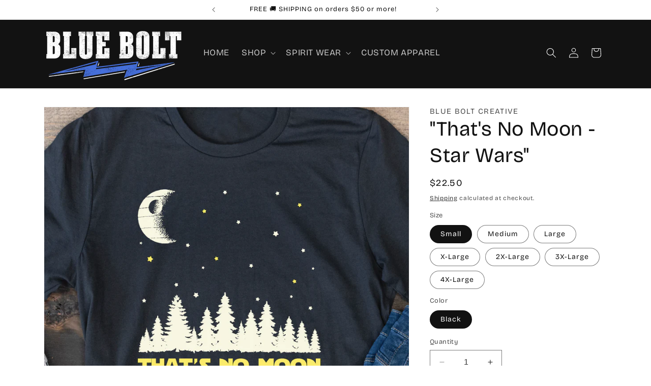

--- FILE ---
content_type: text/html; charset=utf-8
request_url: https://www.blueboltcreative.com/products/thats-no-moon-unisex-shirt
body_size: 41224
content:
<!doctype html>
<html class="no-js" lang="en">
  <head>
    <meta charset="utf-8">
    <meta http-equiv="X-UA-Compatible" content="IE=edge">
    <meta name="viewport" content="width=device-width,initial-scale=1">
    <meta name="theme-color" content="">
    <link rel="canonical" href="https://www.blueboltcreative.com/products/thats-no-moon-unisex-shirt"><link rel="icon" type="image/png" href="//www.blueboltcreative.com/cdn/shop/files/BB_Favicon1_1_cdf801f6-f0ad-4bc6-80fd-19953dfedc31.png?crop=center&height=32&v=1692545383&width=32"><link rel="preconnect" href="https://fonts.shopifycdn.com" crossorigin><title>
      &quot;That&#39;s No Moon - Star Wars&quot;
 &ndash; Blue Bolt Creative</title>

    
      <meta name="description" content="The Story&quot;Join the galactic adventure with our &#39;That&#39;s No Moon&#39; T-Shirt. This shirt isn&#39;t just fabric; it&#39;s a nod to a galaxy far, far away. Whether you&#39;re a Rebel Alliance member or an Imperial sympathizer, this tee is a stylish homage to the iconic moment in &#39;Star Wars.&#39; Wear it proudly and let the force be with you ">
    

    

<meta property="og:site_name" content="Blue Bolt Creative">
<meta property="og:url" content="https://www.blueboltcreative.com/products/thats-no-moon-unisex-shirt">
<meta property="og:title" content="&quot;That&#39;s No Moon - Star Wars&quot;">
<meta property="og:type" content="product">
<meta property="og:description" content="The Story&quot;Join the galactic adventure with our &#39;That&#39;s No Moon&#39; T-Shirt. This shirt isn&#39;t just fabric; it&#39;s a nod to a galaxy far, far away. Whether you&#39;re a Rebel Alliance member or an Imperial sympathizer, this tee is a stylish homage to the iconic moment in &#39;Star Wars.&#39; Wear it proudly and let the force be with you "><meta property="og:image" content="http://www.blueboltcreative.com/cdn/shop/files/421298290_1555591875206121_6975158029345730689_n.png?v=1706452046">
  <meta property="og:image:secure_url" content="https://www.blueboltcreative.com/cdn/shop/files/421298290_1555591875206121_6975158029345730689_n.png?v=1706452046">
  <meta property="og:image:width" content="2112">
  <meta property="og:image:height" content="2113"><meta property="og:price:amount" content="22.50">
  <meta property="og:price:currency" content="USD"><meta name="twitter:card" content="summary_large_image">
<meta name="twitter:title" content="&quot;That&#39;s No Moon - Star Wars&quot;">
<meta name="twitter:description" content="The Story&quot;Join the galactic adventure with our &#39;That&#39;s No Moon&#39; T-Shirt. This shirt isn&#39;t just fabric; it&#39;s a nod to a galaxy far, far away. Whether you&#39;re a Rebel Alliance member or an Imperial sympathizer, this tee is a stylish homage to the iconic moment in &#39;Star Wars.&#39; Wear it proudly and let the force be with you ">


    <script src="//www.blueboltcreative.com/cdn/shop/t/11/assets/constants.js?v=58251544750838685771692672166" defer="defer"></script>
    <script src="//www.blueboltcreative.com/cdn/shop/t/11/assets/pubsub.js?v=158357773527763999511692672166" defer="defer"></script>
    <script src="//www.blueboltcreative.com/cdn/shop/t/11/assets/global.js?v=54939145903281508041692672166" defer="defer"></script><script src="//www.blueboltcreative.com/cdn/shop/t/11/assets/animations.js?v=88693664871331136111692672164" defer="defer"></script><script>window.performance && window.performance.mark && window.performance.mark('shopify.content_for_header.start');</script><meta id="shopify-digital-wallet" name="shopify-digital-wallet" content="/79501984037/digital_wallets/dialog">
<meta name="shopify-checkout-api-token" content="e7dd30a8d887087b6e4c2c1ff7a8ce26">
<meta id="in-context-paypal-metadata" data-shop-id="79501984037" data-venmo-supported="false" data-environment="production" data-locale="en_US" data-paypal-v4="true" data-currency="USD">
<link rel="alternate" type="application/json+oembed" href="https://www.blueboltcreative.com/products/thats-no-moon-unisex-shirt.oembed">
<script async="async" src="/checkouts/internal/preloads.js?locale=en-US"></script>
<link rel="preconnect" href="https://shop.app" crossorigin="anonymous">
<script async="async" src="https://shop.app/checkouts/internal/preloads.js?locale=en-US&shop_id=79501984037" crossorigin="anonymous"></script>
<script id="apple-pay-shop-capabilities" type="application/json">{"shopId":79501984037,"countryCode":"US","currencyCode":"USD","merchantCapabilities":["supports3DS"],"merchantId":"gid:\/\/shopify\/Shop\/79501984037","merchantName":"Blue Bolt Creative","requiredBillingContactFields":["postalAddress","email"],"requiredShippingContactFields":["postalAddress","email"],"shippingType":"shipping","supportedNetworks":["visa","masterCard","amex","discover","elo","jcb"],"total":{"type":"pending","label":"Blue Bolt Creative","amount":"1.00"},"shopifyPaymentsEnabled":true,"supportsSubscriptions":true}</script>
<script id="shopify-features" type="application/json">{"accessToken":"e7dd30a8d887087b6e4c2c1ff7a8ce26","betas":["rich-media-storefront-analytics"],"domain":"www.blueboltcreative.com","predictiveSearch":true,"shopId":79501984037,"locale":"en"}</script>
<script>var Shopify = Shopify || {};
Shopify.shop = "blueboltcreative.myshopify.com";
Shopify.locale = "en";
Shopify.currency = {"active":"USD","rate":"1.0"};
Shopify.country = "US";
Shopify.theme = {"name":"Dawn","id":157738238245,"schema_name":"Dawn","schema_version":"11.0.0","theme_store_id":887,"role":"main"};
Shopify.theme.handle = "null";
Shopify.theme.style = {"id":null,"handle":null};
Shopify.cdnHost = "www.blueboltcreative.com/cdn";
Shopify.routes = Shopify.routes || {};
Shopify.routes.root = "/";</script>
<script type="module">!function(o){(o.Shopify=o.Shopify||{}).modules=!0}(window);</script>
<script>!function(o){function n(){var o=[];function n(){o.push(Array.prototype.slice.apply(arguments))}return n.q=o,n}var t=o.Shopify=o.Shopify||{};t.loadFeatures=n(),t.autoloadFeatures=n()}(window);</script>
<script>
  window.ShopifyPay = window.ShopifyPay || {};
  window.ShopifyPay.apiHost = "shop.app\/pay";
  window.ShopifyPay.redirectState = null;
</script>
<script id="shop-js-analytics" type="application/json">{"pageType":"product"}</script>
<script defer="defer" async type="module" src="//www.blueboltcreative.com/cdn/shopifycloud/shop-js/modules/v2/client.init-shop-cart-sync_BT-GjEfc.en.esm.js"></script>
<script defer="defer" async type="module" src="//www.blueboltcreative.com/cdn/shopifycloud/shop-js/modules/v2/chunk.common_D58fp_Oc.esm.js"></script>
<script defer="defer" async type="module" src="//www.blueboltcreative.com/cdn/shopifycloud/shop-js/modules/v2/chunk.modal_xMitdFEc.esm.js"></script>
<script type="module">
  await import("//www.blueboltcreative.com/cdn/shopifycloud/shop-js/modules/v2/client.init-shop-cart-sync_BT-GjEfc.en.esm.js");
await import("//www.blueboltcreative.com/cdn/shopifycloud/shop-js/modules/v2/chunk.common_D58fp_Oc.esm.js");
await import("//www.blueboltcreative.com/cdn/shopifycloud/shop-js/modules/v2/chunk.modal_xMitdFEc.esm.js");

  window.Shopify.SignInWithShop?.initShopCartSync?.({"fedCMEnabled":true,"windoidEnabled":true});

</script>
<script defer="defer" async type="module" src="//www.blueboltcreative.com/cdn/shopifycloud/shop-js/modules/v2/client.payment-terms_Ci9AEqFq.en.esm.js"></script>
<script defer="defer" async type="module" src="//www.blueboltcreative.com/cdn/shopifycloud/shop-js/modules/v2/chunk.common_D58fp_Oc.esm.js"></script>
<script defer="defer" async type="module" src="//www.blueboltcreative.com/cdn/shopifycloud/shop-js/modules/v2/chunk.modal_xMitdFEc.esm.js"></script>
<script type="module">
  await import("//www.blueboltcreative.com/cdn/shopifycloud/shop-js/modules/v2/client.payment-terms_Ci9AEqFq.en.esm.js");
await import("//www.blueboltcreative.com/cdn/shopifycloud/shop-js/modules/v2/chunk.common_D58fp_Oc.esm.js");
await import("//www.blueboltcreative.com/cdn/shopifycloud/shop-js/modules/v2/chunk.modal_xMitdFEc.esm.js");

  
</script>
<script>
  window.Shopify = window.Shopify || {};
  if (!window.Shopify.featureAssets) window.Shopify.featureAssets = {};
  window.Shopify.featureAssets['shop-js'] = {"shop-cart-sync":["modules/v2/client.shop-cart-sync_DZOKe7Ll.en.esm.js","modules/v2/chunk.common_D58fp_Oc.esm.js","modules/v2/chunk.modal_xMitdFEc.esm.js"],"init-fed-cm":["modules/v2/client.init-fed-cm_B6oLuCjv.en.esm.js","modules/v2/chunk.common_D58fp_Oc.esm.js","modules/v2/chunk.modal_xMitdFEc.esm.js"],"shop-cash-offers":["modules/v2/client.shop-cash-offers_D2sdYoxE.en.esm.js","modules/v2/chunk.common_D58fp_Oc.esm.js","modules/v2/chunk.modal_xMitdFEc.esm.js"],"shop-login-button":["modules/v2/client.shop-login-button_QeVjl5Y3.en.esm.js","modules/v2/chunk.common_D58fp_Oc.esm.js","modules/v2/chunk.modal_xMitdFEc.esm.js"],"pay-button":["modules/v2/client.pay-button_DXTOsIq6.en.esm.js","modules/v2/chunk.common_D58fp_Oc.esm.js","modules/v2/chunk.modal_xMitdFEc.esm.js"],"shop-button":["modules/v2/client.shop-button_DQZHx9pm.en.esm.js","modules/v2/chunk.common_D58fp_Oc.esm.js","modules/v2/chunk.modal_xMitdFEc.esm.js"],"avatar":["modules/v2/client.avatar_BTnouDA3.en.esm.js"],"init-windoid":["modules/v2/client.init-windoid_CR1B-cfM.en.esm.js","modules/v2/chunk.common_D58fp_Oc.esm.js","modules/v2/chunk.modal_xMitdFEc.esm.js"],"init-shop-for-new-customer-accounts":["modules/v2/client.init-shop-for-new-customer-accounts_C_vY_xzh.en.esm.js","modules/v2/client.shop-login-button_QeVjl5Y3.en.esm.js","modules/v2/chunk.common_D58fp_Oc.esm.js","modules/v2/chunk.modal_xMitdFEc.esm.js"],"init-shop-email-lookup-coordinator":["modules/v2/client.init-shop-email-lookup-coordinator_BI7n9ZSv.en.esm.js","modules/v2/chunk.common_D58fp_Oc.esm.js","modules/v2/chunk.modal_xMitdFEc.esm.js"],"init-shop-cart-sync":["modules/v2/client.init-shop-cart-sync_BT-GjEfc.en.esm.js","modules/v2/chunk.common_D58fp_Oc.esm.js","modules/v2/chunk.modal_xMitdFEc.esm.js"],"shop-toast-manager":["modules/v2/client.shop-toast-manager_DiYdP3xc.en.esm.js","modules/v2/chunk.common_D58fp_Oc.esm.js","modules/v2/chunk.modal_xMitdFEc.esm.js"],"init-customer-accounts":["modules/v2/client.init-customer-accounts_D9ZNqS-Q.en.esm.js","modules/v2/client.shop-login-button_QeVjl5Y3.en.esm.js","modules/v2/chunk.common_D58fp_Oc.esm.js","modules/v2/chunk.modal_xMitdFEc.esm.js"],"init-customer-accounts-sign-up":["modules/v2/client.init-customer-accounts-sign-up_iGw4briv.en.esm.js","modules/v2/client.shop-login-button_QeVjl5Y3.en.esm.js","modules/v2/chunk.common_D58fp_Oc.esm.js","modules/v2/chunk.modal_xMitdFEc.esm.js"],"shop-follow-button":["modules/v2/client.shop-follow-button_CqMgW2wH.en.esm.js","modules/v2/chunk.common_D58fp_Oc.esm.js","modules/v2/chunk.modal_xMitdFEc.esm.js"],"checkout-modal":["modules/v2/client.checkout-modal_xHeaAweL.en.esm.js","modules/v2/chunk.common_D58fp_Oc.esm.js","modules/v2/chunk.modal_xMitdFEc.esm.js"],"shop-login":["modules/v2/client.shop-login_D91U-Q7h.en.esm.js","modules/v2/chunk.common_D58fp_Oc.esm.js","modules/v2/chunk.modal_xMitdFEc.esm.js"],"lead-capture":["modules/v2/client.lead-capture_BJmE1dJe.en.esm.js","modules/v2/chunk.common_D58fp_Oc.esm.js","modules/v2/chunk.modal_xMitdFEc.esm.js"],"payment-terms":["modules/v2/client.payment-terms_Ci9AEqFq.en.esm.js","modules/v2/chunk.common_D58fp_Oc.esm.js","modules/v2/chunk.modal_xMitdFEc.esm.js"]};
</script>
<script>(function() {
  var isLoaded = false;
  function asyncLoad() {
    if (isLoaded) return;
    isLoaded = true;
    var urls = ["https:\/\/d1639lhkj5l89m.cloudfront.net\/js\/storefront\/uppromote.js?shop=blueboltcreative.myshopify.com"];
    for (var i = 0; i < urls.length; i++) {
      var s = document.createElement('script');
      s.type = 'text/javascript';
      s.async = true;
      s.src = urls[i];
      var x = document.getElementsByTagName('script')[0];
      x.parentNode.insertBefore(s, x);
    }
  };
  if(window.attachEvent) {
    window.attachEvent('onload', asyncLoad);
  } else {
    window.addEventListener('load', asyncLoad, false);
  }
})();</script>
<script id="__st">var __st={"a":79501984037,"offset":-21600,"reqid":"54edd138-73f8-4f39-bdd2-740ee3828ec0-1769063952","pageurl":"www.blueboltcreative.com\/products\/thats-no-moon-unisex-shirt","u":"e9784fcbd7a8","p":"product","rtyp":"product","rid":9009531126053};</script>
<script>window.ShopifyPaypalV4VisibilityTracking = true;</script>
<script id="captcha-bootstrap">!function(){'use strict';const t='contact',e='account',n='new_comment',o=[[t,t],['blogs',n],['comments',n],[t,'customer']],c=[[e,'customer_login'],[e,'guest_login'],[e,'recover_customer_password'],[e,'create_customer']],r=t=>t.map((([t,e])=>`form[action*='/${t}']:not([data-nocaptcha='true']) input[name='form_type'][value='${e}']`)).join(','),a=t=>()=>t?[...document.querySelectorAll(t)].map((t=>t.form)):[];function s(){const t=[...o],e=r(t);return a(e)}const i='password',u='form_key',d=['recaptcha-v3-token','g-recaptcha-response','h-captcha-response',i],f=()=>{try{return window.sessionStorage}catch{return}},m='__shopify_v',_=t=>t.elements[u];function p(t,e,n=!1){try{const o=window.sessionStorage,c=JSON.parse(o.getItem(e)),{data:r}=function(t){const{data:e,action:n}=t;return t[m]||n?{data:e,action:n}:{data:t,action:n}}(c);for(const[e,n]of Object.entries(r))t.elements[e]&&(t.elements[e].value=n);n&&o.removeItem(e)}catch(o){console.error('form repopulation failed',{error:o})}}const l='form_type',E='cptcha';function T(t){t.dataset[E]=!0}const w=window,h=w.document,L='Shopify',v='ce_forms',y='captcha';let A=!1;((t,e)=>{const n=(g='f06e6c50-85a8-45c8-87d0-21a2b65856fe',I='https://cdn.shopify.com/shopifycloud/storefront-forms-hcaptcha/ce_storefront_forms_captcha_hcaptcha.v1.5.2.iife.js',D={infoText:'Protected by hCaptcha',privacyText:'Privacy',termsText:'Terms'},(t,e,n)=>{const o=w[L][v],c=o.bindForm;if(c)return c(t,g,e,D).then(n);var r;o.q.push([[t,g,e,D],n]),r=I,A||(h.body.append(Object.assign(h.createElement('script'),{id:'captcha-provider',async:!0,src:r})),A=!0)});var g,I,D;w[L]=w[L]||{},w[L][v]=w[L][v]||{},w[L][v].q=[],w[L][y]=w[L][y]||{},w[L][y].protect=function(t,e){n(t,void 0,e),T(t)},Object.freeze(w[L][y]),function(t,e,n,w,h,L){const[v,y,A,g]=function(t,e,n){const i=e?o:[],u=t?c:[],d=[...i,...u],f=r(d),m=r(i),_=r(d.filter((([t,e])=>n.includes(e))));return[a(f),a(m),a(_),s()]}(w,h,L),I=t=>{const e=t.target;return e instanceof HTMLFormElement?e:e&&e.form},D=t=>v().includes(t);t.addEventListener('submit',(t=>{const e=I(t);if(!e)return;const n=D(e)&&!e.dataset.hcaptchaBound&&!e.dataset.recaptchaBound,o=_(e),c=g().includes(e)&&(!o||!o.value);(n||c)&&t.preventDefault(),c&&!n&&(function(t){try{if(!f())return;!function(t){const e=f();if(!e)return;const n=_(t);if(!n)return;const o=n.value;o&&e.removeItem(o)}(t);const e=Array.from(Array(32),(()=>Math.random().toString(36)[2])).join('');!function(t,e){_(t)||t.append(Object.assign(document.createElement('input'),{type:'hidden',name:u})),t.elements[u].value=e}(t,e),function(t,e){const n=f();if(!n)return;const o=[...t.querySelectorAll(`input[type='${i}']`)].map((({name:t})=>t)),c=[...d,...o],r={};for(const[a,s]of new FormData(t).entries())c.includes(a)||(r[a]=s);n.setItem(e,JSON.stringify({[m]:1,action:t.action,data:r}))}(t,e)}catch(e){console.error('failed to persist form',e)}}(e),e.submit())}));const S=(t,e)=>{t&&!t.dataset[E]&&(n(t,e.some((e=>e===t))),T(t))};for(const o of['focusin','change'])t.addEventListener(o,(t=>{const e=I(t);D(e)&&S(e,y())}));const B=e.get('form_key'),M=e.get(l),P=B&&M;t.addEventListener('DOMContentLoaded',(()=>{const t=y();if(P)for(const e of t)e.elements[l].value===M&&p(e,B);[...new Set([...A(),...v().filter((t=>'true'===t.dataset.shopifyCaptcha))])].forEach((e=>S(e,t)))}))}(h,new URLSearchParams(w.location.search),n,t,e,['guest_login'])})(!0,!0)}();</script>
<script integrity="sha256-4kQ18oKyAcykRKYeNunJcIwy7WH5gtpwJnB7kiuLZ1E=" data-source-attribution="shopify.loadfeatures" defer="defer" src="//www.blueboltcreative.com/cdn/shopifycloud/storefront/assets/storefront/load_feature-a0a9edcb.js" crossorigin="anonymous"></script>
<script crossorigin="anonymous" defer="defer" src="//www.blueboltcreative.com/cdn/shopifycloud/storefront/assets/shopify_pay/storefront-65b4c6d7.js?v=20250812"></script>
<script data-source-attribution="shopify.dynamic_checkout.dynamic.init">var Shopify=Shopify||{};Shopify.PaymentButton=Shopify.PaymentButton||{isStorefrontPortableWallets:!0,init:function(){window.Shopify.PaymentButton.init=function(){};var t=document.createElement("script");t.src="https://www.blueboltcreative.com/cdn/shopifycloud/portable-wallets/latest/portable-wallets.en.js",t.type="module",document.head.appendChild(t)}};
</script>
<script data-source-attribution="shopify.dynamic_checkout.buyer_consent">
  function portableWalletsHideBuyerConsent(e){var t=document.getElementById("shopify-buyer-consent"),n=document.getElementById("shopify-subscription-policy-button");t&&n&&(t.classList.add("hidden"),t.setAttribute("aria-hidden","true"),n.removeEventListener("click",e))}function portableWalletsShowBuyerConsent(e){var t=document.getElementById("shopify-buyer-consent"),n=document.getElementById("shopify-subscription-policy-button");t&&n&&(t.classList.remove("hidden"),t.removeAttribute("aria-hidden"),n.addEventListener("click",e))}window.Shopify?.PaymentButton&&(window.Shopify.PaymentButton.hideBuyerConsent=portableWalletsHideBuyerConsent,window.Shopify.PaymentButton.showBuyerConsent=portableWalletsShowBuyerConsent);
</script>
<script>
  function portableWalletsCleanup(e){e&&e.src&&console.error("Failed to load portable wallets script "+e.src);var t=document.querySelectorAll("shopify-accelerated-checkout .shopify-payment-button__skeleton, shopify-accelerated-checkout-cart .wallet-cart-button__skeleton"),e=document.getElementById("shopify-buyer-consent");for(let e=0;e<t.length;e++)t[e].remove();e&&e.remove()}function portableWalletsNotLoadedAsModule(e){e instanceof ErrorEvent&&"string"==typeof e.message&&e.message.includes("import.meta")&&"string"==typeof e.filename&&e.filename.includes("portable-wallets")&&(window.removeEventListener("error",portableWalletsNotLoadedAsModule),window.Shopify.PaymentButton.failedToLoad=e,"loading"===document.readyState?document.addEventListener("DOMContentLoaded",window.Shopify.PaymentButton.init):window.Shopify.PaymentButton.init())}window.addEventListener("error",portableWalletsNotLoadedAsModule);
</script>

<script type="module" src="https://www.blueboltcreative.com/cdn/shopifycloud/portable-wallets/latest/portable-wallets.en.js" onError="portableWalletsCleanup(this)" crossorigin="anonymous"></script>
<script nomodule>
  document.addEventListener("DOMContentLoaded", portableWalletsCleanup);
</script>

<link id="shopify-accelerated-checkout-styles" rel="stylesheet" media="screen" href="https://www.blueboltcreative.com/cdn/shopifycloud/portable-wallets/latest/accelerated-checkout-backwards-compat.css" crossorigin="anonymous">
<style id="shopify-accelerated-checkout-cart">
        #shopify-buyer-consent {
  margin-top: 1em;
  display: inline-block;
  width: 100%;
}

#shopify-buyer-consent.hidden {
  display: none;
}

#shopify-subscription-policy-button {
  background: none;
  border: none;
  padding: 0;
  text-decoration: underline;
  font-size: inherit;
  cursor: pointer;
}

#shopify-subscription-policy-button::before {
  box-shadow: none;
}

      </style>
<script id="sections-script" data-sections="header" defer="defer" src="//www.blueboltcreative.com/cdn/shop/t/11/compiled_assets/scripts.js?v=1335"></script>
<script>window.performance && window.performance.mark && window.performance.mark('shopify.content_for_header.end');</script>


    <style data-shopify>
      @font-face {
  font-family: "Bricolage Grotesque";
  font-weight: 400;
  font-style: normal;
  font-display: swap;
  src: url("//www.blueboltcreative.com/cdn/fonts/bricolage_grotesque/bricolagegrotesque_n4.3c051773a9f927cd8737c10568a7e4175690f7d9.woff2") format("woff2"),
       url("//www.blueboltcreative.com/cdn/fonts/bricolage_grotesque/bricolagegrotesque_n4.58698d726495f44d45631b33dcda62f474c467fc.woff") format("woff");
}

      @font-face {
  font-family: "Bricolage Grotesque";
  font-weight: 700;
  font-style: normal;
  font-display: swap;
  src: url("//www.blueboltcreative.com/cdn/fonts/bricolage_grotesque/bricolagegrotesque_n7.de5675dd7a8e145fdc4cb2cfe67a16cb085528d0.woff2") format("woff2"),
       url("//www.blueboltcreative.com/cdn/fonts/bricolage_grotesque/bricolagegrotesque_n7.d701b766b46c76aceb10c78473f491dff9b09e5e.woff") format("woff");
}

      
      
      @font-face {
  font-family: "Bricolage Grotesque";
  font-weight: 400;
  font-style: normal;
  font-display: swap;
  src: url("//www.blueboltcreative.com/cdn/fonts/bricolage_grotesque/bricolagegrotesque_n4.3c051773a9f927cd8737c10568a7e4175690f7d9.woff2") format("woff2"),
       url("//www.blueboltcreative.com/cdn/fonts/bricolage_grotesque/bricolagegrotesque_n4.58698d726495f44d45631b33dcda62f474c467fc.woff") format("woff");
}


      
        :root,
        .color-background-1 {
          --color-background: 255,255,255;
        
          --gradient-background: #ffffff;
        
        --color-foreground: 18,18,18;
        --color-shadow: 18,18,18;
        --color-button: 18,18,18;
        --color-button-text: 255,255,255;
        --color-secondary-button: 255,255,255;
        --color-secondary-button-text: 18,18,18;
        --color-link: 18,18,18;
        --color-badge-foreground: 18,18,18;
        --color-badge-background: 255,255,255;
        --color-badge-border: 18,18,18;
        --payment-terms-background-color: rgb(255 255 255);
      }
      
        
        .color-background-2 {
          --color-background: 255,255,255;
        
          --gradient-background: #ffffff;
        
        --color-foreground: 18,18,18;
        --color-shadow: 18,18,18;
        --color-button: 18,18,18;
        --color-button-text: 180,51,51;
        --color-secondary-button: 255,255,255;
        --color-secondary-button-text: 18,18,18;
        --color-link: 18,18,18;
        --color-badge-foreground: 18,18,18;
        --color-badge-background: 255,255,255;
        --color-badge-border: 18,18,18;
        --payment-terms-background-color: rgb(255 255 255);
      }
      
        
        .color-inverse {
          --color-background: 18,18,18;
        
          --gradient-background: #121212;
        
        --color-foreground: 255,255,255;
        --color-shadow: 18,18,18;
        --color-button: 36,143,25;
        --color-button-text: 243,243,243;
        --color-secondary-button: 18,18,18;
        --color-secondary-button-text: 255,255,255;
        --color-link: 255,255,255;
        --color-badge-foreground: 255,255,255;
        --color-badge-background: 18,18,18;
        --color-badge-border: 255,255,255;
        --payment-terms-background-color: rgb(18 18 18);
      }
      
        
        .color-accent-1 {
          --color-background: 18,18,18;
        
          --gradient-background: #121212;
        
        --color-foreground: 36,143,25;
        --color-shadow: 18,18,18;
        --color-button: 36,143,25;
        --color-button-text: 18,18,18;
        --color-secondary-button: 18,18,18;
        --color-secondary-button-text: 255,255,255;
        --color-link: 255,255,255;
        --color-badge-foreground: 36,143,25;
        --color-badge-background: 18,18,18;
        --color-badge-border: 36,143,25;
        --payment-terms-background-color: rgb(18 18 18);
      }
      
        
        .color-accent-2 {
          --color-background: 36,143,25;
        
          --gradient-background: #248f19;
        
        --color-foreground: 255,255,255;
        --color-shadow: 18,18,18;
        --color-button: 180,51,51;
        --color-button-text: 255,255,255;
        --color-secondary-button: 36,143,25;
        --color-secondary-button-text: 255,255,255;
        --color-link: 255,255,255;
        --color-badge-foreground: 255,255,255;
        --color-badge-background: 36,143,25;
        --color-badge-border: 255,255,255;
        --payment-terms-background-color: rgb(36 143 25);
      }
      
        
        .color-scheme-3e9688c2-c385-4666-9403-a56a47ec4b28 {
          --color-background: 18,18,18;
        
          --gradient-background: #121212;
        
        --color-foreground: 18,18,18;
        --color-shadow: 18,18,18;
        --color-button: 18,18,18;
        --color-button-text: 255,255,255;
        --color-secondary-button: 18,18,18;
        --color-secondary-button-text: 18,18,18;
        --color-link: 18,18,18;
        --color-badge-foreground: 18,18,18;
        --color-badge-background: 18,18,18;
        --color-badge-border: 18,18,18;
        --payment-terms-background-color: rgb(18 18 18);
      }
      

      body, .color-background-1, .color-background-2, .color-inverse, .color-accent-1, .color-accent-2, .color-scheme-3e9688c2-c385-4666-9403-a56a47ec4b28 {
        color: rgba(var(--color-foreground), 0.75);
        background-color: rgb(var(--color-background));
      }

      :root {
        --font-body-family: "Bricolage Grotesque", sans-serif;
        --font-body-style: normal;
        --font-body-weight: 400;
        --font-body-weight-bold: 700;

        --font-heading-family: "Bricolage Grotesque", sans-serif;
        --font-heading-style: normal;
        --font-heading-weight: 400;

        --font-body-scale: 1.0;
        --font-heading-scale: 1.0;

        --media-padding: px;
        --media-border-opacity: 0.05;
        --media-border-width: 1px;
        --media-radius: 0px;
        --media-shadow-opacity: 0.0;
        --media-shadow-horizontal-offset: 0px;
        --media-shadow-vertical-offset: 4px;
        --media-shadow-blur-radius: 5px;
        --media-shadow-visible: 0;

        --page-width: 120rem;
        --page-width-margin: 0rem;

        --product-card-image-padding: 0.0rem;
        --product-card-corner-radius: 0.0rem;
        --product-card-text-alignment: left;
        --product-card-border-width: 0.0rem;
        --product-card-border-opacity: 0.1;
        --product-card-shadow-opacity: 0.0;
        --product-card-shadow-visible: 0;
        --product-card-shadow-horizontal-offset: 0.0rem;
        --product-card-shadow-vertical-offset: 0.4rem;
        --product-card-shadow-blur-radius: 0.5rem;

        --collection-card-image-padding: 0.0rem;
        --collection-card-corner-radius: 0.0rem;
        --collection-card-text-alignment: left;
        --collection-card-border-width: 0.0rem;
        --collection-card-border-opacity: 0.1;
        --collection-card-shadow-opacity: 0.0;
        --collection-card-shadow-visible: 0;
        --collection-card-shadow-horizontal-offset: 0.0rem;
        --collection-card-shadow-vertical-offset: 0.4rem;
        --collection-card-shadow-blur-radius: 0.5rem;

        --blog-card-image-padding: 0.0rem;
        --blog-card-corner-radius: 0.0rem;
        --blog-card-text-alignment: left;
        --blog-card-border-width: 0.0rem;
        --blog-card-border-opacity: 0.1;
        --blog-card-shadow-opacity: 0.0;
        --blog-card-shadow-visible: 0;
        --blog-card-shadow-horizontal-offset: 0.0rem;
        --blog-card-shadow-vertical-offset: 0.4rem;
        --blog-card-shadow-blur-radius: 0.5rem;

        --badge-corner-radius: 4.0rem;

        --popup-border-width: 1px;
        --popup-border-opacity: 0.1;
        --popup-corner-radius: 0px;
        --popup-shadow-opacity: 0.05;
        --popup-shadow-horizontal-offset: 0px;
        --popup-shadow-vertical-offset: 4px;
        --popup-shadow-blur-radius: 5px;

        --drawer-border-width: 1px;
        --drawer-border-opacity: 0.1;
        --drawer-shadow-opacity: 0.0;
        --drawer-shadow-horizontal-offset: 0px;
        --drawer-shadow-vertical-offset: 4px;
        --drawer-shadow-blur-radius: 5px;

        --spacing-sections-desktop: 0px;
        --spacing-sections-mobile: 0px;

        --grid-desktop-vertical-spacing: 8px;
        --grid-desktop-horizontal-spacing: 8px;
        --grid-mobile-vertical-spacing: 4px;
        --grid-mobile-horizontal-spacing: 4px;

        --text-boxes-border-opacity: 0.1;
        --text-boxes-border-width: 0px;
        --text-boxes-radius: 0px;
        --text-boxes-shadow-opacity: 0.0;
        --text-boxes-shadow-visible: 0;
        --text-boxes-shadow-horizontal-offset: 0px;
        --text-boxes-shadow-vertical-offset: 4px;
        --text-boxes-shadow-blur-radius: 5px;

        --buttons-radius: 10px;
        --buttons-radius-outset: 11px;
        --buttons-border-width: 1px;
        --buttons-border-opacity: 1.0;
        --buttons-shadow-opacity: 0.75;
        --buttons-shadow-visible: 1;
        --buttons-shadow-horizontal-offset: 0px;
        --buttons-shadow-vertical-offset: 0px;
        --buttons-shadow-blur-radius: 5px;
        --buttons-border-offset: 0.3px;

        --inputs-radius: 0px;
        --inputs-border-width: 1px;
        --inputs-border-opacity: 0.55;
        --inputs-shadow-opacity: 0.0;
        --inputs-shadow-horizontal-offset: 0px;
        --inputs-margin-offset: 0px;
        --inputs-shadow-vertical-offset: 4px;
        --inputs-shadow-blur-radius: 5px;
        --inputs-radius-outset: 0px;

        --variant-pills-radius: 40px;
        --variant-pills-border-width: 1px;
        --variant-pills-border-opacity: 0.55;
        --variant-pills-shadow-opacity: 0.0;
        --variant-pills-shadow-horizontal-offset: 0px;
        --variant-pills-shadow-vertical-offset: 4px;
        --variant-pills-shadow-blur-radius: 5px;
      }

      *,
      *::before,
      *::after {
        box-sizing: inherit;
      }

      html {
        box-sizing: border-box;
        font-size: calc(var(--font-body-scale) * 62.5%);
        height: 100%;
      }

      body {
        display: grid;
        grid-template-rows: auto auto 1fr auto;
        grid-template-columns: 100%;
        min-height: 100%;
        margin: 0;
        font-size: 1.5rem;
        letter-spacing: 0.06rem;
        line-height: calc(1 + 0.8 / var(--font-body-scale));
        font-family: var(--font-body-family);
        font-style: var(--font-body-style);
        font-weight: var(--font-body-weight);
      }

      @media screen and (min-width: 750px) {
        body {
          font-size: 1.6rem;
        }
      }
    </style>

    <link href="//www.blueboltcreative.com/cdn/shop/t/11/assets/base.css?v=184078686208213263821695005818" rel="stylesheet" type="text/css" media="all" />
<link rel="preload" as="font" href="//www.blueboltcreative.com/cdn/fonts/bricolage_grotesque/bricolagegrotesque_n4.3c051773a9f927cd8737c10568a7e4175690f7d9.woff2" type="font/woff2" crossorigin><link rel="preload" as="font" href="//www.blueboltcreative.com/cdn/fonts/bricolage_grotesque/bricolagegrotesque_n4.3c051773a9f927cd8737c10568a7e4175690f7d9.woff2" type="font/woff2" crossorigin><link
        rel="stylesheet"
        href="//www.blueboltcreative.com/cdn/shop/t/11/assets/component-predictive-search.css?v=118923337488134913561692672165"
        media="print"
        onload="this.media='all'"
      ><script>
      document.documentElement.className = document.documentElement.className.replace('no-js', 'js');
      if (Shopify.designMode) {
        document.documentElement.classList.add('shopify-design-mode');
      }
    </script>
  <!-- BEGIN app block: shopify://apps/hulk-form-builder/blocks/app-embed/b6b8dd14-356b-4725-a4ed-77232212b3c3 --><!-- BEGIN app snippet: hulkapps-formbuilder-theme-ext --><script type="text/javascript">
  
  if (typeof window.formbuilder_customer != "object") {
        window.formbuilder_customer = {}
  }

  window.hulkFormBuilder = {
    form_data: {},
    shop_data: {"shop_zW_Pyr42YKx72sjOlaIjxg":{"shop_uuid":"zW_Pyr42YKx72sjOlaIjxg","shop_timezone":"America\/Chicago","shop_id":89903,"shop_is_after_submit_enabled":true,"shop_shopify_plan":"Basic","shop_shopify_domain":"blueboltcreative.myshopify.com","shop_created_at":"2023-08-21T14:24:18.405-05:00","is_skip_metafield":false,"shop_deleted":false,"shop_disabled":false}},
    settings_data: {"shop_settings":{"shop_customise_msgs":[],"default_customise_msgs":{"is_required":"is required","thank_you":"Thank you! The form was submitted successfully.","processing":"Processing...","valid_data":"Please provide valid data","valid_email":"Provide valid email format","valid_tags":"HTML Tags are not allowed","valid_phone":"Provide valid phone number","valid_captcha":"Please provide valid captcha response","valid_url":"Provide valid URL","only_number_alloud":"Provide valid number in","number_less":"must be less than","number_more":"must be more than","image_must_less":"Image must be less than 20MB","image_number":"Images allowed","image_extension":"Invalid extension! Please provide image file","error_image_upload":"Error in image upload. Please try again.","error_file_upload":"Error in file upload. Please try again.","your_response":"Your response","error_form_submit":"Error occur.Please try again after sometime.","email_submitted":"Form with this email is already submitted","invalid_email_by_zerobounce":"The email address you entered appears to be invalid. Please check it and try again.","download_file":"Download file","card_details_invalid":"Your card details are invalid","card_details":"Card details","please_enter_card_details":"Please enter card details","card_number":"Card number","exp_mm":"Exp MM","exp_yy":"Exp YY","crd_cvc":"CVV","payment_value":"Payment amount","please_enter_payment_amount":"Please enter payment amount","address1":"Address line 1","address2":"Address line 2","city":"City","province":"Province","zipcode":"Zip code","country":"Country","blocked_domain":"This form does not accept addresses from","file_must_less":"File must be less than 20MB","file_extension":"Invalid extension! Please provide file","only_file_number_alloud":"files allowed","previous":"Previous","next":"Next","must_have_a_input":"Please enter at least one field.","please_enter_required_data":"Please enter required data","atleast_one_special_char":"Include at least one special character","atleast_one_lowercase_char":"Include at least one lowercase character","atleast_one_uppercase_char":"Include at least one uppercase character","atleast_one_number":"Include at least one number","must_have_8_chars":"Must have 8 characters long","be_between_8_and_12_chars":"Be between 8 and 12 characters long","please_select":"Please Select","phone_submitted":"Form with this phone number is already submitted","user_res_parse_error":"Error while submitting the form","valid_same_values":"values must be same","product_choice_clear_selection":"Clear Selection","picture_choice_clear_selection":"Clear Selection","remove_all_for_file_image_upload":"Remove All","invalid_file_type_for_image_upload":"You can't upload files of this type.","invalid_file_type_for_signature_upload":"You can't upload files of this type.","max_files_exceeded_for_file_upload":"You can not upload any more files.","max_files_exceeded_for_image_upload":"You can not upload any more files.","file_already_exist":"File already uploaded","max_limit_exceed":"You have added the maximum number of text fields.","cancel_upload_for_file_upload":"Cancel upload","cancel_upload_for_image_upload":"Cancel upload","cancel_upload_for_signature_upload":"Cancel upload"},"shop_blocked_domains":[]}},
    features_data: {"shop_plan_features":{"shop_plan_features":["unlimited-forms","full-design-customization","export-form-submissions","multiple-recipients-for-form-submissions","multiple-admin-notifications","enable-captcha","unlimited-file-uploads","save-submitted-form-data","set-auto-response-message","conditional-logic","form-banner","save-as-draft-facility","include-user-response-in-admin-email","disable-form-submission","file-upload"]}},
    shop: null,
    shop_id: null,
    plan_features: null,
    validateDoubleQuotes: false,
    assets: {
      extraFunctions: "https://cdn.shopify.com/extensions/019bb5ee-ec40-7527-955d-c1b8751eb060/form-builder-by-hulkapps-50/assets/extra-functions.js",
      extraStyles: "https://cdn.shopify.com/extensions/019bb5ee-ec40-7527-955d-c1b8751eb060/form-builder-by-hulkapps-50/assets/extra-styles.css",
      bootstrapStyles: "https://cdn.shopify.com/extensions/019bb5ee-ec40-7527-955d-c1b8751eb060/form-builder-by-hulkapps-50/assets/theme-app-extension-bootstrap.css"
    },
    translations: {
      htmlTagNotAllowed: "HTML Tags are not allowed",
      sqlQueryNotAllowed: "SQL Queries are not allowed",
      doubleQuoteNotAllowed: "Double quotes are not allowed",
      vorwerkHttpWwwNotAllowed: "The words \u0026#39;http\u0026#39; and \u0026#39;www\u0026#39; are not allowed. Please remove them and try again.",
      maxTextFieldsReached: "You have added the maximum number of text fields.",
      avoidNegativeWords: "Avoid negative words: Don\u0026#39;t use negative words in your contact message.",
      customDesignOnly: "This form is for custom designs requests. For general inquiries please contact our team at info@stagheaddesigns.com",
      zerobounceApiErrorMsg: "We couldn\u0026#39;t verify your email due to a technical issue. Please try again later.",
    }

  }

  

  window.FbThemeAppExtSettingsHash = {}
  
</script><!-- END app snippet --><!-- END app block --><script src="https://cdn.shopify.com/extensions/019a9c54-115a-7150-9f23-f11a10e41b43/addify-order-status-157/assets/orders-status-block.js" type="text/javascript" defer="defer"></script>
<link href="https://cdn.shopify.com/extensions/019a9c54-115a-7150-9f23-f11a10e41b43/addify-order-status-157/assets/orders-status.css" rel="stylesheet" type="text/css" media="all">
<script src="https://cdn.shopify.com/extensions/019bb5ee-ec40-7527-955d-c1b8751eb060/form-builder-by-hulkapps-50/assets/form-builder-script.js" type="text/javascript" defer="defer"></script>
<link href="https://monorail-edge.shopifysvc.com" rel="dns-prefetch">
<script>(function(){if ("sendBeacon" in navigator && "performance" in window) {try {var session_token_from_headers = performance.getEntriesByType('navigation')[0].serverTiming.find(x => x.name == '_s').description;} catch {var session_token_from_headers = undefined;}var session_cookie_matches = document.cookie.match(/_shopify_s=([^;]*)/);var session_token_from_cookie = session_cookie_matches && session_cookie_matches.length === 2 ? session_cookie_matches[1] : "";var session_token = session_token_from_headers || session_token_from_cookie || "";function handle_abandonment_event(e) {var entries = performance.getEntries().filter(function(entry) {return /monorail-edge.shopifysvc.com/.test(entry.name);});if (!window.abandonment_tracked && entries.length === 0) {window.abandonment_tracked = true;var currentMs = Date.now();var navigation_start = performance.timing.navigationStart;var payload = {shop_id: 79501984037,url: window.location.href,navigation_start,duration: currentMs - navigation_start,session_token,page_type: "product"};window.navigator.sendBeacon("https://monorail-edge.shopifysvc.com/v1/produce", JSON.stringify({schema_id: "online_store_buyer_site_abandonment/1.1",payload: payload,metadata: {event_created_at_ms: currentMs,event_sent_at_ms: currentMs}}));}}window.addEventListener('pagehide', handle_abandonment_event);}}());</script>
<script id="web-pixels-manager-setup">(function e(e,d,r,n,o){if(void 0===o&&(o={}),!Boolean(null===(a=null===(i=window.Shopify)||void 0===i?void 0:i.analytics)||void 0===a?void 0:a.replayQueue)){var i,a;window.Shopify=window.Shopify||{};var t=window.Shopify;t.analytics=t.analytics||{};var s=t.analytics;s.replayQueue=[],s.publish=function(e,d,r){return s.replayQueue.push([e,d,r]),!0};try{self.performance.mark("wpm:start")}catch(e){}var l=function(){var e={modern:/Edge?\/(1{2}[4-9]|1[2-9]\d|[2-9]\d{2}|\d{4,})\.\d+(\.\d+|)|Firefox\/(1{2}[4-9]|1[2-9]\d|[2-9]\d{2}|\d{4,})\.\d+(\.\d+|)|Chrom(ium|e)\/(9{2}|\d{3,})\.\d+(\.\d+|)|(Maci|X1{2}).+ Version\/(15\.\d+|(1[6-9]|[2-9]\d|\d{3,})\.\d+)([,.]\d+|)( \(\w+\)|)( Mobile\/\w+|) Safari\/|Chrome.+OPR\/(9{2}|\d{3,})\.\d+\.\d+|(CPU[ +]OS|iPhone[ +]OS|CPU[ +]iPhone|CPU IPhone OS|CPU iPad OS)[ +]+(15[._]\d+|(1[6-9]|[2-9]\d|\d{3,})[._]\d+)([._]\d+|)|Android:?[ /-](13[3-9]|1[4-9]\d|[2-9]\d{2}|\d{4,})(\.\d+|)(\.\d+|)|Android.+Firefox\/(13[5-9]|1[4-9]\d|[2-9]\d{2}|\d{4,})\.\d+(\.\d+|)|Android.+Chrom(ium|e)\/(13[3-9]|1[4-9]\d|[2-9]\d{2}|\d{4,})\.\d+(\.\d+|)|SamsungBrowser\/([2-9]\d|\d{3,})\.\d+/,legacy:/Edge?\/(1[6-9]|[2-9]\d|\d{3,})\.\d+(\.\d+|)|Firefox\/(5[4-9]|[6-9]\d|\d{3,})\.\d+(\.\d+|)|Chrom(ium|e)\/(5[1-9]|[6-9]\d|\d{3,})\.\d+(\.\d+|)([\d.]+$|.*Safari\/(?![\d.]+ Edge\/[\d.]+$))|(Maci|X1{2}).+ Version\/(10\.\d+|(1[1-9]|[2-9]\d|\d{3,})\.\d+)([,.]\d+|)( \(\w+\)|)( Mobile\/\w+|) Safari\/|Chrome.+OPR\/(3[89]|[4-9]\d|\d{3,})\.\d+\.\d+|(CPU[ +]OS|iPhone[ +]OS|CPU[ +]iPhone|CPU IPhone OS|CPU iPad OS)[ +]+(10[._]\d+|(1[1-9]|[2-9]\d|\d{3,})[._]\d+)([._]\d+|)|Android:?[ /-](13[3-9]|1[4-9]\d|[2-9]\d{2}|\d{4,})(\.\d+|)(\.\d+|)|Mobile Safari.+OPR\/([89]\d|\d{3,})\.\d+\.\d+|Android.+Firefox\/(13[5-9]|1[4-9]\d|[2-9]\d{2}|\d{4,})\.\d+(\.\d+|)|Android.+Chrom(ium|e)\/(13[3-9]|1[4-9]\d|[2-9]\d{2}|\d{4,})\.\d+(\.\d+|)|Android.+(UC? ?Browser|UCWEB|U3)[ /]?(15\.([5-9]|\d{2,})|(1[6-9]|[2-9]\d|\d{3,})\.\d+)\.\d+|SamsungBrowser\/(5\.\d+|([6-9]|\d{2,})\.\d+)|Android.+MQ{2}Browser\/(14(\.(9|\d{2,})|)|(1[5-9]|[2-9]\d|\d{3,})(\.\d+|))(\.\d+|)|K[Aa][Ii]OS\/(3\.\d+|([4-9]|\d{2,})\.\d+)(\.\d+|)/},d=e.modern,r=e.legacy,n=navigator.userAgent;return n.match(d)?"modern":n.match(r)?"legacy":"unknown"}(),u="modern"===l?"modern":"legacy",c=(null!=n?n:{modern:"",legacy:""})[u],f=function(e){return[e.baseUrl,"/wpm","/b",e.hashVersion,"modern"===e.buildTarget?"m":"l",".js"].join("")}({baseUrl:d,hashVersion:r,buildTarget:u}),m=function(e){var d=e.version,r=e.bundleTarget,n=e.surface,o=e.pageUrl,i=e.monorailEndpoint;return{emit:function(e){var a=e.status,t=e.errorMsg,s=(new Date).getTime(),l=JSON.stringify({metadata:{event_sent_at_ms:s},events:[{schema_id:"web_pixels_manager_load/3.1",payload:{version:d,bundle_target:r,page_url:o,status:a,surface:n,error_msg:t},metadata:{event_created_at_ms:s}}]});if(!i)return console&&console.warn&&console.warn("[Web Pixels Manager] No Monorail endpoint provided, skipping logging."),!1;try{return self.navigator.sendBeacon.bind(self.navigator)(i,l)}catch(e){}var u=new XMLHttpRequest;try{return u.open("POST",i,!0),u.setRequestHeader("Content-Type","text/plain"),u.send(l),!0}catch(e){return console&&console.warn&&console.warn("[Web Pixels Manager] Got an unhandled error while logging to Monorail."),!1}}}}({version:r,bundleTarget:l,surface:e.surface,pageUrl:self.location.href,monorailEndpoint:e.monorailEndpoint});try{o.browserTarget=l,function(e){var d=e.src,r=e.async,n=void 0===r||r,o=e.onload,i=e.onerror,a=e.sri,t=e.scriptDataAttributes,s=void 0===t?{}:t,l=document.createElement("script"),u=document.querySelector("head"),c=document.querySelector("body");if(l.async=n,l.src=d,a&&(l.integrity=a,l.crossOrigin="anonymous"),s)for(var f in s)if(Object.prototype.hasOwnProperty.call(s,f))try{l.dataset[f]=s[f]}catch(e){}if(o&&l.addEventListener("load",o),i&&l.addEventListener("error",i),u)u.appendChild(l);else{if(!c)throw new Error("Did not find a head or body element to append the script");c.appendChild(l)}}({src:f,async:!0,onload:function(){if(!function(){var e,d;return Boolean(null===(d=null===(e=window.Shopify)||void 0===e?void 0:e.analytics)||void 0===d?void 0:d.initialized)}()){var d=window.webPixelsManager.init(e)||void 0;if(d){var r=window.Shopify.analytics;r.replayQueue.forEach((function(e){var r=e[0],n=e[1],o=e[2];d.publishCustomEvent(r,n,o)})),r.replayQueue=[],r.publish=d.publishCustomEvent,r.visitor=d.visitor,r.initialized=!0}}},onerror:function(){return m.emit({status:"failed",errorMsg:"".concat(f," has failed to load")})},sri:function(e){var d=/^sha384-[A-Za-z0-9+/=]+$/;return"string"==typeof e&&d.test(e)}(c)?c:"",scriptDataAttributes:o}),m.emit({status:"loading"})}catch(e){m.emit({status:"failed",errorMsg:(null==e?void 0:e.message)||"Unknown error"})}}})({shopId: 79501984037,storefrontBaseUrl: "https://www.blueboltcreative.com",extensionsBaseUrl: "https://extensions.shopifycdn.com/cdn/shopifycloud/web-pixels-manager",monorailEndpoint: "https://monorail-edge.shopifysvc.com/unstable/produce_batch",surface: "storefront-renderer",enabledBetaFlags: ["2dca8a86"],webPixelsConfigList: [{"id":"2114027813","configuration":"{\"shopId\":\"115383\",\"env\":\"production\",\"metaData\":\"[]\"}","eventPayloadVersion":"v1","runtimeContext":"STRICT","scriptVersion":"b5f36dde5f056353eb93a774a57c735e","type":"APP","apiClientId":2773553,"privacyPurposes":[],"dataSharingAdjustments":{"protectedCustomerApprovalScopes":["read_customer_address","read_customer_email","read_customer_name","read_customer_personal_data","read_customer_phone"]}},{"id":"201294117","configuration":"{\"tagID\":\"2613518118342\"}","eventPayloadVersion":"v1","runtimeContext":"STRICT","scriptVersion":"18031546ee651571ed29edbe71a3550b","type":"APP","apiClientId":3009811,"privacyPurposes":["ANALYTICS","MARKETING","SALE_OF_DATA"],"dataSharingAdjustments":{"protectedCustomerApprovalScopes":["read_customer_address","read_customer_email","read_customer_name","read_customer_personal_data","read_customer_phone"]}},{"id":"shopify-app-pixel","configuration":"{}","eventPayloadVersion":"v1","runtimeContext":"STRICT","scriptVersion":"0450","apiClientId":"shopify-pixel","type":"APP","privacyPurposes":["ANALYTICS","MARKETING"]},{"id":"shopify-custom-pixel","eventPayloadVersion":"v1","runtimeContext":"LAX","scriptVersion":"0450","apiClientId":"shopify-pixel","type":"CUSTOM","privacyPurposes":["ANALYTICS","MARKETING"]}],isMerchantRequest: false,initData: {"shop":{"name":"Blue Bolt Creative","paymentSettings":{"currencyCode":"USD"},"myshopifyDomain":"blueboltcreative.myshopify.com","countryCode":"US","storefrontUrl":"https:\/\/www.blueboltcreative.com"},"customer":null,"cart":null,"checkout":null,"productVariants":[{"price":{"amount":22.5,"currencyCode":"USD"},"product":{"title":"\"That's No Moon - Star Wars\"","vendor":"Blue Bolt Creative","id":"9009531126053","untranslatedTitle":"\"That's No Moon - Star Wars\"","url":"\/products\/thats-no-moon-unisex-shirt","type":""},"id":"47825303208229","image":{"src":"\/\/www.blueboltcreative.com\/cdn\/shop\/files\/421298290_1555591875206121_6975158029345730689_n.png?v=1706452046"},"sku":"","title":"Small \/ Black","untranslatedTitle":"Small \/ Black"},{"price":{"amount":22.5,"currencyCode":"USD"},"product":{"title":"\"That's No Moon - Star Wars\"","vendor":"Blue Bolt Creative","id":"9009531126053","untranslatedTitle":"\"That's No Moon - Star Wars\"","url":"\/products\/thats-no-moon-unisex-shirt","type":""},"id":"47825303240997","image":{"src":"\/\/www.blueboltcreative.com\/cdn\/shop\/files\/421298290_1555591875206121_6975158029345730689_n.png?v=1706452046"},"sku":"","title":"Medium \/ Black","untranslatedTitle":"Medium \/ Black"},{"price":{"amount":22.5,"currencyCode":"USD"},"product":{"title":"\"That's No Moon - Star Wars\"","vendor":"Blue Bolt Creative","id":"9009531126053","untranslatedTitle":"\"That's No Moon - Star Wars\"","url":"\/products\/thats-no-moon-unisex-shirt","type":""},"id":"47825303273765","image":{"src":"\/\/www.blueboltcreative.com\/cdn\/shop\/files\/421298290_1555591875206121_6975158029345730689_n.png?v=1706452046"},"sku":"","title":"Large \/ Black","untranslatedTitle":"Large \/ Black"},{"price":{"amount":22.5,"currencyCode":"USD"},"product":{"title":"\"That's No Moon - Star Wars\"","vendor":"Blue Bolt Creative","id":"9009531126053","untranslatedTitle":"\"That's No Moon - Star Wars\"","url":"\/products\/thats-no-moon-unisex-shirt","type":""},"id":"47825303306533","image":{"src":"\/\/www.blueboltcreative.com\/cdn\/shop\/files\/421298290_1555591875206121_6975158029345730689_n.png?v=1706452046"},"sku":"","title":"X-Large \/ Black","untranslatedTitle":"X-Large \/ Black"},{"price":{"amount":24.0,"currencyCode":"USD"},"product":{"title":"\"That's No Moon - Star Wars\"","vendor":"Blue Bolt Creative","id":"9009531126053","untranslatedTitle":"\"That's No Moon - Star Wars\"","url":"\/products\/thats-no-moon-unisex-shirt","type":""},"id":"47825303339301","image":{"src":"\/\/www.blueboltcreative.com\/cdn\/shop\/files\/421298290_1555591875206121_6975158029345730689_n.png?v=1706452046"},"sku":"","title":"2X-Large \/ Black","untranslatedTitle":"2X-Large \/ Black"},{"price":{"amount":25.0,"currencyCode":"USD"},"product":{"title":"\"That's No Moon - Star Wars\"","vendor":"Blue Bolt Creative","id":"9009531126053","untranslatedTitle":"\"That's No Moon - Star Wars\"","url":"\/products\/thats-no-moon-unisex-shirt","type":""},"id":"47825303372069","image":{"src":"\/\/www.blueboltcreative.com\/cdn\/shop\/files\/421298290_1555591875206121_6975158029345730689_n.png?v=1706452046"},"sku":"","title":"3X-Large \/ Black","untranslatedTitle":"3X-Large \/ Black"},{"price":{"amount":26.0,"currencyCode":"USD"},"product":{"title":"\"That's No Moon - Star Wars\"","vendor":"Blue Bolt Creative","id":"9009531126053","untranslatedTitle":"\"That's No Moon - Star Wars\"","url":"\/products\/thats-no-moon-unisex-shirt","type":""},"id":"47825303404837","image":{"src":"\/\/www.blueboltcreative.com\/cdn\/shop\/files\/421298290_1555591875206121_6975158029345730689_n.png?v=1706452046"},"sku":"","title":"4X-Large \/ Black","untranslatedTitle":"4X-Large \/ Black"}],"purchasingCompany":null},},"https://www.blueboltcreative.com/cdn","fcfee988w5aeb613cpc8e4bc33m6693e112",{"modern":"","legacy":""},{"shopId":"79501984037","storefrontBaseUrl":"https:\/\/www.blueboltcreative.com","extensionBaseUrl":"https:\/\/extensions.shopifycdn.com\/cdn\/shopifycloud\/web-pixels-manager","surface":"storefront-renderer","enabledBetaFlags":"[\"2dca8a86\"]","isMerchantRequest":"false","hashVersion":"fcfee988w5aeb613cpc8e4bc33m6693e112","publish":"custom","events":"[[\"page_viewed\",{}],[\"product_viewed\",{\"productVariant\":{\"price\":{\"amount\":22.5,\"currencyCode\":\"USD\"},\"product\":{\"title\":\"\\\"That's No Moon - Star Wars\\\"\",\"vendor\":\"Blue Bolt Creative\",\"id\":\"9009531126053\",\"untranslatedTitle\":\"\\\"That's No Moon - Star Wars\\\"\",\"url\":\"\/products\/thats-no-moon-unisex-shirt\",\"type\":\"\"},\"id\":\"47825303208229\",\"image\":{\"src\":\"\/\/www.blueboltcreative.com\/cdn\/shop\/files\/421298290_1555591875206121_6975158029345730689_n.png?v=1706452046\"},\"sku\":\"\",\"title\":\"Small \/ Black\",\"untranslatedTitle\":\"Small \/ Black\"}}]]"});</script><script>
  window.ShopifyAnalytics = window.ShopifyAnalytics || {};
  window.ShopifyAnalytics.meta = window.ShopifyAnalytics.meta || {};
  window.ShopifyAnalytics.meta.currency = 'USD';
  var meta = {"product":{"id":9009531126053,"gid":"gid:\/\/shopify\/Product\/9009531126053","vendor":"Blue Bolt Creative","type":"","handle":"thats-no-moon-unisex-shirt","variants":[{"id":47825303208229,"price":2250,"name":"\"That's No Moon - Star Wars\" - Small \/ Black","public_title":"Small \/ Black","sku":""},{"id":47825303240997,"price":2250,"name":"\"That's No Moon - Star Wars\" - Medium \/ Black","public_title":"Medium \/ Black","sku":""},{"id":47825303273765,"price":2250,"name":"\"That's No Moon - Star Wars\" - Large \/ Black","public_title":"Large \/ Black","sku":""},{"id":47825303306533,"price":2250,"name":"\"That's No Moon - Star Wars\" - X-Large \/ Black","public_title":"X-Large \/ Black","sku":""},{"id":47825303339301,"price":2400,"name":"\"That's No Moon - Star Wars\" - 2X-Large \/ Black","public_title":"2X-Large \/ Black","sku":""},{"id":47825303372069,"price":2500,"name":"\"That's No Moon - Star Wars\" - 3X-Large \/ Black","public_title":"3X-Large \/ Black","sku":""},{"id":47825303404837,"price":2600,"name":"\"That's No Moon - Star Wars\" - 4X-Large \/ Black","public_title":"4X-Large \/ Black","sku":""}],"remote":false},"page":{"pageType":"product","resourceType":"product","resourceId":9009531126053,"requestId":"54edd138-73f8-4f39-bdd2-740ee3828ec0-1769063952"}};
  for (var attr in meta) {
    window.ShopifyAnalytics.meta[attr] = meta[attr];
  }
</script>
<script class="analytics">
  (function () {
    var customDocumentWrite = function(content) {
      var jquery = null;

      if (window.jQuery) {
        jquery = window.jQuery;
      } else if (window.Checkout && window.Checkout.$) {
        jquery = window.Checkout.$;
      }

      if (jquery) {
        jquery('body').append(content);
      }
    };

    var hasLoggedConversion = function(token) {
      if (token) {
        return document.cookie.indexOf('loggedConversion=' + token) !== -1;
      }
      return false;
    }

    var setCookieIfConversion = function(token) {
      if (token) {
        var twoMonthsFromNow = new Date(Date.now());
        twoMonthsFromNow.setMonth(twoMonthsFromNow.getMonth() + 2);

        document.cookie = 'loggedConversion=' + token + '; expires=' + twoMonthsFromNow;
      }
    }

    var trekkie = window.ShopifyAnalytics.lib = window.trekkie = window.trekkie || [];
    if (trekkie.integrations) {
      return;
    }
    trekkie.methods = [
      'identify',
      'page',
      'ready',
      'track',
      'trackForm',
      'trackLink'
    ];
    trekkie.factory = function(method) {
      return function() {
        var args = Array.prototype.slice.call(arguments);
        args.unshift(method);
        trekkie.push(args);
        return trekkie;
      };
    };
    for (var i = 0; i < trekkie.methods.length; i++) {
      var key = trekkie.methods[i];
      trekkie[key] = trekkie.factory(key);
    }
    trekkie.load = function(config) {
      trekkie.config = config || {};
      trekkie.config.initialDocumentCookie = document.cookie;
      var first = document.getElementsByTagName('script')[0];
      var script = document.createElement('script');
      script.type = 'text/javascript';
      script.onerror = function(e) {
        var scriptFallback = document.createElement('script');
        scriptFallback.type = 'text/javascript';
        scriptFallback.onerror = function(error) {
                var Monorail = {
      produce: function produce(monorailDomain, schemaId, payload) {
        var currentMs = new Date().getTime();
        var event = {
          schema_id: schemaId,
          payload: payload,
          metadata: {
            event_created_at_ms: currentMs,
            event_sent_at_ms: currentMs
          }
        };
        return Monorail.sendRequest("https://" + monorailDomain + "/v1/produce", JSON.stringify(event));
      },
      sendRequest: function sendRequest(endpointUrl, payload) {
        // Try the sendBeacon API
        if (window && window.navigator && typeof window.navigator.sendBeacon === 'function' && typeof window.Blob === 'function' && !Monorail.isIos12()) {
          var blobData = new window.Blob([payload], {
            type: 'text/plain'
          });

          if (window.navigator.sendBeacon(endpointUrl, blobData)) {
            return true;
          } // sendBeacon was not successful

        } // XHR beacon

        var xhr = new XMLHttpRequest();

        try {
          xhr.open('POST', endpointUrl);
          xhr.setRequestHeader('Content-Type', 'text/plain');
          xhr.send(payload);
        } catch (e) {
          console.log(e);
        }

        return false;
      },
      isIos12: function isIos12() {
        return window.navigator.userAgent.lastIndexOf('iPhone; CPU iPhone OS 12_') !== -1 || window.navigator.userAgent.lastIndexOf('iPad; CPU OS 12_') !== -1;
      }
    };
    Monorail.produce('monorail-edge.shopifysvc.com',
      'trekkie_storefront_load_errors/1.1',
      {shop_id: 79501984037,
      theme_id: 157738238245,
      app_name: "storefront",
      context_url: window.location.href,
      source_url: "//www.blueboltcreative.com/cdn/s/trekkie.storefront.1bbfab421998800ff09850b62e84b8915387986d.min.js"});

        };
        scriptFallback.async = true;
        scriptFallback.src = '//www.blueboltcreative.com/cdn/s/trekkie.storefront.1bbfab421998800ff09850b62e84b8915387986d.min.js';
        first.parentNode.insertBefore(scriptFallback, first);
      };
      script.async = true;
      script.src = '//www.blueboltcreative.com/cdn/s/trekkie.storefront.1bbfab421998800ff09850b62e84b8915387986d.min.js';
      first.parentNode.insertBefore(script, first);
    };
    trekkie.load(
      {"Trekkie":{"appName":"storefront","development":false,"defaultAttributes":{"shopId":79501984037,"isMerchantRequest":null,"themeId":157738238245,"themeCityHash":"12160139107396465469","contentLanguage":"en","currency":"USD","eventMetadataId":"1741ea21-8933-4e33-899f-be52fe779127"},"isServerSideCookieWritingEnabled":true,"monorailRegion":"shop_domain","enabledBetaFlags":["65f19447"]},"Session Attribution":{},"S2S":{"facebookCapiEnabled":false,"source":"trekkie-storefront-renderer","apiClientId":580111}}
    );

    var loaded = false;
    trekkie.ready(function() {
      if (loaded) return;
      loaded = true;

      window.ShopifyAnalytics.lib = window.trekkie;

      var originalDocumentWrite = document.write;
      document.write = customDocumentWrite;
      try { window.ShopifyAnalytics.merchantGoogleAnalytics.call(this); } catch(error) {};
      document.write = originalDocumentWrite;

      window.ShopifyAnalytics.lib.page(null,{"pageType":"product","resourceType":"product","resourceId":9009531126053,"requestId":"54edd138-73f8-4f39-bdd2-740ee3828ec0-1769063952","shopifyEmitted":true});

      var match = window.location.pathname.match(/checkouts\/(.+)\/(thank_you|post_purchase)/)
      var token = match? match[1]: undefined;
      if (!hasLoggedConversion(token)) {
        setCookieIfConversion(token);
        window.ShopifyAnalytics.lib.track("Viewed Product",{"currency":"USD","variantId":47825303208229,"productId":9009531126053,"productGid":"gid:\/\/shopify\/Product\/9009531126053","name":"\"That's No Moon - Star Wars\" - Small \/ Black","price":"22.50","sku":"","brand":"Blue Bolt Creative","variant":"Small \/ Black","category":"","nonInteraction":true,"remote":false},undefined,undefined,{"shopifyEmitted":true});
      window.ShopifyAnalytics.lib.track("monorail:\/\/trekkie_storefront_viewed_product\/1.1",{"currency":"USD","variantId":47825303208229,"productId":9009531126053,"productGid":"gid:\/\/shopify\/Product\/9009531126053","name":"\"That's No Moon - Star Wars\" - Small \/ Black","price":"22.50","sku":"","brand":"Blue Bolt Creative","variant":"Small \/ Black","category":"","nonInteraction":true,"remote":false,"referer":"https:\/\/www.blueboltcreative.com\/products\/thats-no-moon-unisex-shirt"});
      }
    });


        var eventsListenerScript = document.createElement('script');
        eventsListenerScript.async = true;
        eventsListenerScript.src = "//www.blueboltcreative.com/cdn/shopifycloud/storefront/assets/shop_events_listener-3da45d37.js";
        document.getElementsByTagName('head')[0].appendChild(eventsListenerScript);

})();</script>
<script
  defer
  src="https://www.blueboltcreative.com/cdn/shopifycloud/perf-kit/shopify-perf-kit-3.0.4.min.js"
  data-application="storefront-renderer"
  data-shop-id="79501984037"
  data-render-region="gcp-us-central1"
  data-page-type="product"
  data-theme-instance-id="157738238245"
  data-theme-name="Dawn"
  data-theme-version="11.0.0"
  data-monorail-region="shop_domain"
  data-resource-timing-sampling-rate="10"
  data-shs="true"
  data-shs-beacon="true"
  data-shs-export-with-fetch="true"
  data-shs-logs-sample-rate="1"
  data-shs-beacon-endpoint="https://www.blueboltcreative.com/api/collect"
></script>
</head>

  <body class="gradient">
    <a class="skip-to-content-link button visually-hidden" href="#MainContent">
      Skip to content
    </a><!-- BEGIN sections: header-group -->
<div id="shopify-section-sections--20564402077989__announcement-bar" class="shopify-section shopify-section-group-header-group announcement-bar-section"><link href="//www.blueboltcreative.com/cdn/shop/t/11/assets/component-slideshow.css?v=107725913939919748051692672166" rel="stylesheet" type="text/css" media="all" />
<link href="//www.blueboltcreative.com/cdn/shop/t/11/assets/component-slider.css?v=114212096148022386971692672166" rel="stylesheet" type="text/css" media="all" />


<div
  class="utility-bar color-background-2 gradient utility-bar--bottom-border header-localization"
  
>
  <div class="page-width utility-bar__grid utility-bar__grid--3-col"><slideshow-component
        class="announcement-bar"
        role="region"
        aria-roledescription="Carousel"
        aria-label="Announcement bar"
      >
        <div class="announcement-bar-slider slider-buttons">
          <button
            type="button"
            class="slider-button slider-button--prev"
            name="previous"
            aria-label="Previous announcement"
            aria-controls="Slider-sections--20564402077989__announcement-bar"
          >
            <svg aria-hidden="true" focusable="false" class="icon icon-caret" viewBox="0 0 10 6">
  <path fill-rule="evenodd" clip-rule="evenodd" d="M9.354.646a.5.5 0 00-.708 0L5 4.293 1.354.646a.5.5 0 00-.708.708l4 4a.5.5 0 00.708 0l4-4a.5.5 0 000-.708z" fill="currentColor">
</svg>

          </button>
          <div
            class="grid grid--1-col slider slider--everywhere"
            id="Slider-sections--20564402077989__announcement-bar"
            aria-live="polite"
            aria-atomic="true"
            data-autoplay="true"
            data-speed="7"
          ><div
                class="slideshow__slide slider__slide grid__item grid--1-col"
                id="Slide-sections--20564402077989__announcement-bar-1"
                
                role="group"
                aria-roledescription="Announcement"
                aria-label="1 of 2"
                tabindex="-1"
              >
                <div
                  class="announcement-bar__announcement"
                  role="region"
                  aria-label="Announcement"
                  
                ><p class="announcement-bar__message h5">
                      <span>FREE 🚚 SHIPPING on orders $50 or more!</span></p></div>
              </div><div
                class="slideshow__slide slider__slide grid__item grid--1-col"
                id="Slide-sections--20564402077989__announcement-bar-2"
                
                role="group"
                aria-roledescription="Announcement"
                aria-label="2 of 2"
                tabindex="-1"
              >
                <div
                  class="announcement-bar__announcement"
                  role="region"
                  aria-label="Announcement"
                  
                ><a
                        href="/collections/all-t-shirts"
                        class="announcement-bar__link link link--text focus-inset animate-arrow"
                      ><p class="announcement-bar__message h5">
                      <span>✨ Shop our 2025 Collections ✨</span><svg
  viewBox="0 0 14 10"
  fill="none"
  aria-hidden="true"
  focusable="false"
  class="icon icon-arrow"
  xmlns="http://www.w3.org/2000/svg"
>
  <path fill-rule="evenodd" clip-rule="evenodd" d="M8.537.808a.5.5 0 01.817-.162l4 4a.5.5 0 010 .708l-4 4a.5.5 0 11-.708-.708L11.793 5.5H1a.5.5 0 010-1h10.793L8.646 1.354a.5.5 0 01-.109-.546z" fill="currentColor">
</svg>

</p></a></div>
              </div></div>
          <button
            type="button"
            class="slider-button slider-button--next"
            name="next"
            aria-label="Next announcement"
            aria-controls="Slider-sections--20564402077989__announcement-bar"
          >
            <svg aria-hidden="true" focusable="false" class="icon icon-caret" viewBox="0 0 10 6">
  <path fill-rule="evenodd" clip-rule="evenodd" d="M9.354.646a.5.5 0 00-.708 0L5 4.293 1.354.646a.5.5 0 00-.708.708l4 4a.5.5 0 00.708 0l4-4a.5.5 0 000-.708z" fill="currentColor">
</svg>

          </button>
        </div>
      </slideshow-component><div class="localization-wrapper">
</div>
  </div>
</div>


</div><div id="shopify-section-sections--20564402077989__header" class="shopify-section shopify-section-group-header-group section-header"><link rel="stylesheet" href="//www.blueboltcreative.com/cdn/shop/t/11/assets/component-list-menu.css?v=151968516119678728991692672165" media="print" onload="this.media='all'">
<link rel="stylesheet" href="//www.blueboltcreative.com/cdn/shop/t/11/assets/component-search.css?v=130382253973794904871692672166" media="print" onload="this.media='all'">
<link rel="stylesheet" href="//www.blueboltcreative.com/cdn/shop/t/11/assets/component-menu-drawer.css?v=31331429079022630271692672165" media="print" onload="this.media='all'">
<link rel="stylesheet" href="//www.blueboltcreative.com/cdn/shop/t/11/assets/component-cart-notification.css?v=54116361853792938221692672165" media="print" onload="this.media='all'">
<link rel="stylesheet" href="//www.blueboltcreative.com/cdn/shop/t/11/assets/component-cart-items.css?v=63185545252468242311692672165" media="print" onload="this.media='all'"><link rel="stylesheet" href="//www.blueboltcreative.com/cdn/shop/t/11/assets/component-price.css?v=70172745017360139101692672165" media="print" onload="this.media='all'">
  <link rel="stylesheet" href="//www.blueboltcreative.com/cdn/shop/t/11/assets/component-loading-overlay.css?v=58800470094666109841692672165" media="print" onload="this.media='all'"><noscript><link href="//www.blueboltcreative.com/cdn/shop/t/11/assets/component-list-menu.css?v=151968516119678728991692672165" rel="stylesheet" type="text/css" media="all" /></noscript>
<noscript><link href="//www.blueboltcreative.com/cdn/shop/t/11/assets/component-search.css?v=130382253973794904871692672166" rel="stylesheet" type="text/css" media="all" /></noscript>
<noscript><link href="//www.blueboltcreative.com/cdn/shop/t/11/assets/component-menu-drawer.css?v=31331429079022630271692672165" rel="stylesheet" type="text/css" media="all" /></noscript>
<noscript><link href="//www.blueboltcreative.com/cdn/shop/t/11/assets/component-cart-notification.css?v=54116361853792938221692672165" rel="stylesheet" type="text/css" media="all" /></noscript>
<noscript><link href="//www.blueboltcreative.com/cdn/shop/t/11/assets/component-cart-items.css?v=63185545252468242311692672165" rel="stylesheet" type="text/css" media="all" /></noscript>

<style>
  header-drawer {
    justify-self: start;
    margin-left: -1.2rem;
  }.scrolled-past-header .header__heading-logo-wrapper {
      width: 75%;
    }@media screen and (min-width: 990px) {
      header-drawer {
        display: none;
      }
    }.menu-drawer-container {
    display: flex;
  }

  .list-menu {
    list-style: none;
    padding: 0;
    margin: 0;
  }

  .list-menu--inline {
    display: inline-flex;
    flex-wrap: wrap;
  }

  summary.list-menu__item {
    padding-right: 2.7rem;
  }

  .list-menu__item {
    display: flex;
    align-items: center;
    line-height: calc(1 + 0.3 / var(--font-body-scale));
  }

  .list-menu__item--link {
    text-decoration: none;
    padding-bottom: 1rem;
    padding-top: 1rem;
    line-height: calc(1 + 0.8 / var(--font-body-scale));
  }

  @media screen and (min-width: 750px) {
    .list-menu__item--link {
      padding-bottom: 0.5rem;
      padding-top: 0.5rem;
    }
  }
</style><style data-shopify>.header {
    padding: 2px 3rem 4px 3rem;
  }

  .section-header {
    position: sticky; /* This is for fixing a Safari z-index issue. PR #2147 */
    margin-bottom: 0px;
  }

  @media screen and (min-width: 750px) {
    .section-header {
      margin-bottom: 0px;
    }
  }

  @media screen and (min-width: 990px) {
    .header {
      padding-top: 4px;
      padding-bottom: 8px;
    }
  }</style><script src="//www.blueboltcreative.com/cdn/shop/t/11/assets/details-disclosure.js?v=13653116266235556501692672166" defer="defer"></script>
<script src="//www.blueboltcreative.com/cdn/shop/t/11/assets/details-modal.js?v=25581673532751508451692672166" defer="defer"></script>
<script src="//www.blueboltcreative.com/cdn/shop/t/11/assets/cart-notification.js?v=133508293167896966491692672164" defer="defer"></script>
<script src="//www.blueboltcreative.com/cdn/shop/t/11/assets/search-form.js?v=133129549252120666541692672167" defer="defer"></script><svg xmlns="http://www.w3.org/2000/svg" class="hidden">
  <symbol id="icon-search" viewbox="0 0 18 19" fill="none">
    <path fill-rule="evenodd" clip-rule="evenodd" d="M11.03 11.68A5.784 5.784 0 112.85 3.5a5.784 5.784 0 018.18 8.18zm.26 1.12a6.78 6.78 0 11.72-.7l5.4 5.4a.5.5 0 11-.71.7l-5.41-5.4z" fill="currentColor"/>
  </symbol>

  <symbol id="icon-reset" class="icon icon-close"  fill="none" viewBox="0 0 18 18" stroke="currentColor">
    <circle r="8.5" cy="9" cx="9" stroke-opacity="0.2"/>
    <path d="M6.82972 6.82915L1.17193 1.17097" stroke-linecap="round" stroke-linejoin="round" transform="translate(5 5)"/>
    <path d="M1.22896 6.88502L6.77288 1.11523" stroke-linecap="round" stroke-linejoin="round" transform="translate(5 5)"/>
  </symbol>

  <symbol id="icon-close" class="icon icon-close" fill="none" viewBox="0 0 18 17">
    <path d="M.865 15.978a.5.5 0 00.707.707l7.433-7.431 7.579 7.282a.501.501 0 00.846-.37.5.5 0 00-.153-.351L9.712 8.546l7.417-7.416a.5.5 0 10-.707-.708L8.991 7.853 1.413.573a.5.5 0 10-.693.72l7.563 7.268-7.418 7.417z" fill="currentColor">
  </symbol>
</svg><sticky-header data-sticky-type="reduce-logo-size" class="header-wrapper color-inverse gradient header-wrapper--border-bottom"><header class="header header--middle-left header--mobile-center page-width header--has-menu header--has-account">

<header-drawer data-breakpoint="tablet">
  <details id="Details-menu-drawer-container" class="menu-drawer-container">
    <summary
      class="header__icon header__icon--menu header__icon--summary link focus-inset"
      aria-label="Menu"
    >
      <span>
        <svg
  xmlns="http://www.w3.org/2000/svg"
  aria-hidden="true"
  focusable="false"
  class="icon icon-hamburger"
  fill="none"
  viewBox="0 0 18 16"
>
  <path d="M1 .5a.5.5 0 100 1h15.71a.5.5 0 000-1H1zM.5 8a.5.5 0 01.5-.5h15.71a.5.5 0 010 1H1A.5.5 0 01.5 8zm0 7a.5.5 0 01.5-.5h15.71a.5.5 0 010 1H1a.5.5 0 01-.5-.5z" fill="currentColor">
</svg>

        <svg
  xmlns="http://www.w3.org/2000/svg"
  aria-hidden="true"
  focusable="false"
  class="icon icon-close"
  fill="none"
  viewBox="0 0 18 17"
>
  <path d="M.865 15.978a.5.5 0 00.707.707l7.433-7.431 7.579 7.282a.501.501 0 00.846-.37.5.5 0 00-.153-.351L9.712 8.546l7.417-7.416a.5.5 0 10-.707-.708L8.991 7.853 1.413.573a.5.5 0 10-.693.72l7.563 7.268-7.418 7.417z" fill="currentColor">
</svg>

      </span>
    </summary>
    <div id="menu-drawer" class="gradient menu-drawer motion-reduce color-background-1">
      <div class="menu-drawer__inner-container">
        <div class="menu-drawer__navigation-container">
          <nav class="menu-drawer__navigation">
            <ul class="menu-drawer__menu has-submenu list-menu" role="list"><li><a
                      id="HeaderDrawer-home"
                      href="/"
                      class="menu-drawer__menu-item list-menu__item link link--text focus-inset"
                      
                    >
                      HOME
                    </a></li><li><details id="Details-menu-drawer-menu-item-2">
                      <summary
                        id="HeaderDrawer-shop"
                        class="menu-drawer__menu-item list-menu__item link link--text focus-inset"
                      >
                        SHOP
                        <svg
  viewBox="0 0 14 10"
  fill="none"
  aria-hidden="true"
  focusable="false"
  class="icon icon-arrow"
  xmlns="http://www.w3.org/2000/svg"
>
  <path fill-rule="evenodd" clip-rule="evenodd" d="M8.537.808a.5.5 0 01.817-.162l4 4a.5.5 0 010 .708l-4 4a.5.5 0 11-.708-.708L11.793 5.5H1a.5.5 0 010-1h10.793L8.646 1.354a.5.5 0 01-.109-.546z" fill="currentColor">
</svg>

                        <svg aria-hidden="true" focusable="false" class="icon icon-caret" viewBox="0 0 10 6">
  <path fill-rule="evenodd" clip-rule="evenodd" d="M9.354.646a.5.5 0 00-.708 0L5 4.293 1.354.646a.5.5 0 00-.708.708l4 4a.5.5 0 00.708 0l4-4a.5.5 0 000-.708z" fill="currentColor">
</svg>

                      </summary>
                      <div
                        id="link-shop"
                        class="menu-drawer__submenu has-submenu gradient motion-reduce"
                        tabindex="-1"
                      >
                        <div class="menu-drawer__inner-submenu">
                          <button class="menu-drawer__close-button link link--text focus-inset" aria-expanded="true">
                            <svg
  viewBox="0 0 14 10"
  fill="none"
  aria-hidden="true"
  focusable="false"
  class="icon icon-arrow"
  xmlns="http://www.w3.org/2000/svg"
>
  <path fill-rule="evenodd" clip-rule="evenodd" d="M8.537.808a.5.5 0 01.817-.162l4 4a.5.5 0 010 .708l-4 4a.5.5 0 11-.708-.708L11.793 5.5H1a.5.5 0 010-1h10.793L8.646 1.354a.5.5 0 01-.109-.546z" fill="currentColor">
</svg>

                            SHOP
                          </button>
                          <ul class="menu-drawer__menu list-menu" role="list" tabindex="-1"><li><details id="Details-menu-drawer-shop-shirts">
                                    <summary
                                      id="HeaderDrawer-shop-shirts"
                                      class="menu-drawer__menu-item link link--text list-menu__item focus-inset"
                                    >
                                      SHIRTS
                                      <svg
  viewBox="0 0 14 10"
  fill="none"
  aria-hidden="true"
  focusable="false"
  class="icon icon-arrow"
  xmlns="http://www.w3.org/2000/svg"
>
  <path fill-rule="evenodd" clip-rule="evenodd" d="M8.537.808a.5.5 0 01.817-.162l4 4a.5.5 0 010 .708l-4 4a.5.5 0 11-.708-.708L11.793 5.5H1a.5.5 0 010-1h10.793L8.646 1.354a.5.5 0 01-.109-.546z" fill="currentColor">
</svg>

                                      <svg aria-hidden="true" focusable="false" class="icon icon-caret" viewBox="0 0 10 6">
  <path fill-rule="evenodd" clip-rule="evenodd" d="M9.354.646a.5.5 0 00-.708 0L5 4.293 1.354.646a.5.5 0 00-.708.708l4 4a.5.5 0 00.708 0l4-4a.5.5 0 000-.708z" fill="currentColor">
</svg>

                                    </summary>
                                    <div
                                      id="childlink-shirts"
                                      class="menu-drawer__submenu has-submenu gradient motion-reduce"
                                    >
                                      <button
                                        class="menu-drawer__close-button link link--text focus-inset"
                                        aria-expanded="true"
                                      >
                                        <svg
  viewBox="0 0 14 10"
  fill="none"
  aria-hidden="true"
  focusable="false"
  class="icon icon-arrow"
  xmlns="http://www.w3.org/2000/svg"
>
  <path fill-rule="evenodd" clip-rule="evenodd" d="M8.537.808a.5.5 0 01.817-.162l4 4a.5.5 0 010 .708l-4 4a.5.5 0 11-.708-.708L11.793 5.5H1a.5.5 0 010-1h10.793L8.646 1.354a.5.5 0 01-.109-.546z" fill="currentColor">
</svg>

                                        SHIRTS
                                      </button>
                                      <ul
                                        class="menu-drawer__menu list-menu"
                                        role="list"
                                        tabindex="-1"
                                      ><li>
                                            <a
                                              id="HeaderDrawer-shop-shirts-all-shirts"
                                              href="/collections/all-t-shirts"
                                              class="menu-drawer__menu-item link link--text list-menu__item focus-inset"
                                              
                                            >
                                              All Shirts
                                            </a>
                                          </li><li>
                                            <a
                                              id="HeaderDrawer-shop-shirts-christmas"
                                              href="/collections/christmas"
                                              class="menu-drawer__menu-item link link--text list-menu__item focus-inset"
                                              
                                            >
                                              Christmas
                                            </a>
                                          </li><li>
                                            <a
                                              id="HeaderDrawer-shop-shirts-colleges"
                                              href="/collections/colleges"
                                              class="menu-drawer__menu-item link link--text list-menu__item focus-inset"
                                              
                                            >
                                              Colleges
                                            </a>
                                          </li><li>
                                            <a
                                              id="HeaderDrawer-shop-shirts-dads-men"
                                              href="/collections/dads-men"
                                              class="menu-drawer__menu-item link link--text list-menu__item focus-inset"
                                              
                                            >
                                              Dads/Men
                                            </a>
                                          </li><li>
                                            <a
                                              id="HeaderDrawer-shop-shirts-funny"
                                              href="/collections/summer"
                                              class="menu-drawer__menu-item link link--text list-menu__item focus-inset"
                                              
                                            >
                                              Funny
                                            </a>
                                          </li><li>
                                            <a
                                              id="HeaderDrawer-shop-shirts-seinfeld-collection-giddyup"
                                              href="/collections/seinfeld-collection-giddyup"
                                              class="menu-drawer__menu-item link link--text list-menu__item focus-inset"
                                              
                                            >
                                              Seinfeld Collection - Giddyup!!
                                            </a>
                                          </li><li>
                                            <a
                                              id="HeaderDrawer-shop-shirts-spring-summer"
                                              href="/collections/summer-1"
                                              class="menu-drawer__menu-item link link--text list-menu__item focus-inset"
                                              
                                            >
                                              Spring/Summer
                                            </a>
                                          </li><li>
                                            <a
                                              id="HeaderDrawer-shop-shirts-tacos"
                                              href="/collections/tacos"
                                              class="menu-drawer__menu-item link link--text list-menu__item focus-inset"
                                              
                                            >
                                              Tacos
                                            </a>
                                          </li><li>
                                            <a
                                              id="HeaderDrawer-shop-shirts-teachers"
                                              href="/collections/teachers"
                                              class="menu-drawer__menu-item link link--text list-menu__item focus-inset"
                                              
                                            >
                                              TEACHERS
                                            </a>
                                          </li><li>
                                            <a
                                              id="HeaderDrawer-shop-shirts-texas"
                                              href="/collections/texas"
                                              class="menu-drawer__menu-item link link--text list-menu__item focus-inset"
                                              
                                            >
                                              Texas
                                            </a>
                                          </li><li>
                                            <a
                                              id="HeaderDrawer-shop-shirts-movies-tv"
                                              href="/collections/movies"
                                              class="menu-drawer__menu-item link link--text list-menu__item focus-inset"
                                              
                                            >
                                              Movies &amp; TV
                                            </a>
                                          </li><li>
                                            <a
                                              id="HeaderDrawer-shop-shirts-fall-halloween"
                                              href="/collections/halloween"
                                              class="menu-drawer__menu-item link link--text list-menu__item focus-inset"
                                              
                                            >
                                              Fall/Halloween
                                            </a>
                                          </li></ul>
                                    </div>
                                  </details></li><li><details id="Details-menu-drawer-shop-hats">
                                    <summary
                                      id="HeaderDrawer-shop-hats"
                                      class="menu-drawer__menu-item link link--text list-menu__item focus-inset"
                                    >
                                      HATS
                                      <svg
  viewBox="0 0 14 10"
  fill="none"
  aria-hidden="true"
  focusable="false"
  class="icon icon-arrow"
  xmlns="http://www.w3.org/2000/svg"
>
  <path fill-rule="evenodd" clip-rule="evenodd" d="M8.537.808a.5.5 0 01.817-.162l4 4a.5.5 0 010 .708l-4 4a.5.5 0 11-.708-.708L11.793 5.5H1a.5.5 0 010-1h10.793L8.646 1.354a.5.5 0 01-.109-.546z" fill="currentColor">
</svg>

                                      <svg aria-hidden="true" focusable="false" class="icon icon-caret" viewBox="0 0 10 6">
  <path fill-rule="evenodd" clip-rule="evenodd" d="M9.354.646a.5.5 0 00-.708 0L5 4.293 1.354.646a.5.5 0 00-.708.708l4 4a.5.5 0 00.708 0l4-4a.5.5 0 000-.708z" fill="currentColor">
</svg>

                                    </summary>
                                    <div
                                      id="childlink-hats"
                                      class="menu-drawer__submenu has-submenu gradient motion-reduce"
                                    >
                                      <button
                                        class="menu-drawer__close-button link link--text focus-inset"
                                        aria-expanded="true"
                                      >
                                        <svg
  viewBox="0 0 14 10"
  fill="none"
  aria-hidden="true"
  focusable="false"
  class="icon icon-arrow"
  xmlns="http://www.w3.org/2000/svg"
>
  <path fill-rule="evenodd" clip-rule="evenodd" d="M8.537.808a.5.5 0 01.817-.162l4 4a.5.5 0 010 .708l-4 4a.5.5 0 11-.708-.708L11.793 5.5H1a.5.5 0 010-1h10.793L8.646 1.354a.5.5 0 01-.109-.546z" fill="currentColor">
</svg>

                                        HATS
                                      </button>
                                      <ul
                                        class="menu-drawer__menu list-menu"
                                        role="list"
                                        tabindex="-1"
                                      ><li>
                                            <a
                                              id="HeaderDrawer-shop-hats-hat-collection"
                                              href="/collections/hats"
                                              class="menu-drawer__menu-item link link--text list-menu__item focus-inset"
                                              
                                            >
                                              Hat Collection
                                            </a>
                                          </li></ul>
                                    </div>
                                  </details></li><li><details id="Details-menu-drawer-shop-tumblers">
                                    <summary
                                      id="HeaderDrawer-shop-tumblers"
                                      class="menu-drawer__menu-item link link--text list-menu__item focus-inset"
                                    >
                                      TUMBLERS
                                      <svg
  viewBox="0 0 14 10"
  fill="none"
  aria-hidden="true"
  focusable="false"
  class="icon icon-arrow"
  xmlns="http://www.w3.org/2000/svg"
>
  <path fill-rule="evenodd" clip-rule="evenodd" d="M8.537.808a.5.5 0 01.817-.162l4 4a.5.5 0 010 .708l-4 4a.5.5 0 11-.708-.708L11.793 5.5H1a.5.5 0 010-1h10.793L8.646 1.354a.5.5 0 01-.109-.546z" fill="currentColor">
</svg>

                                      <svg aria-hidden="true" focusable="false" class="icon icon-caret" viewBox="0 0 10 6">
  <path fill-rule="evenodd" clip-rule="evenodd" d="M9.354.646a.5.5 0 00-.708 0L5 4.293 1.354.646a.5.5 0 00-.708.708l4 4a.5.5 0 00.708 0l4-4a.5.5 0 000-.708z" fill="currentColor">
</svg>

                                    </summary>
                                    <div
                                      id="childlink-tumblers"
                                      class="menu-drawer__submenu has-submenu gradient motion-reduce"
                                    >
                                      <button
                                        class="menu-drawer__close-button link link--text focus-inset"
                                        aria-expanded="true"
                                      >
                                        <svg
  viewBox="0 0 14 10"
  fill="none"
  aria-hidden="true"
  focusable="false"
  class="icon icon-arrow"
  xmlns="http://www.w3.org/2000/svg"
>
  <path fill-rule="evenodd" clip-rule="evenodd" d="M8.537.808a.5.5 0 01.817-.162l4 4a.5.5 0 010 .708l-4 4a.5.5 0 11-.708-.708L11.793 5.5H1a.5.5 0 010-1h10.793L8.646 1.354a.5.5 0 01-.109-.546z" fill="currentColor">
</svg>

                                        TUMBLERS
                                      </button>
                                      <ul
                                        class="menu-drawer__menu list-menu"
                                        role="list"
                                        tabindex="-1"
                                      ><li>
                                            <a
                                              id="HeaderDrawer-shop-tumblers-tumbler-drinkware-collection"
                                              href="/collections/tumblers"
                                              class="menu-drawer__menu-item link link--text list-menu__item focus-inset"
                                              
                                            >
                                              Tumbler/Drinkware Collection
                                            </a>
                                          </li></ul>
                                    </div>
                                  </details></li><li><a
                                    id="HeaderDrawer-shop-stickers"
                                    href="/collections/stickers"
                                    class="menu-drawer__menu-item link link--text list-menu__item focus-inset"
                                    
                                  >
                                    STICKERS
                                  </a></li><li><details id="Details-menu-drawer-shop-accessories">
                                    <summary
                                      id="HeaderDrawer-shop-accessories"
                                      class="menu-drawer__menu-item link link--text list-menu__item focus-inset"
                                    >
                                      ACCESSORIES
                                      <svg
  viewBox="0 0 14 10"
  fill="none"
  aria-hidden="true"
  focusable="false"
  class="icon icon-arrow"
  xmlns="http://www.w3.org/2000/svg"
>
  <path fill-rule="evenodd" clip-rule="evenodd" d="M8.537.808a.5.5 0 01.817-.162l4 4a.5.5 0 010 .708l-4 4a.5.5 0 11-.708-.708L11.793 5.5H1a.5.5 0 010-1h10.793L8.646 1.354a.5.5 0 01-.109-.546z" fill="currentColor">
</svg>

                                      <svg aria-hidden="true" focusable="false" class="icon icon-caret" viewBox="0 0 10 6">
  <path fill-rule="evenodd" clip-rule="evenodd" d="M9.354.646a.5.5 0 00-.708 0L5 4.293 1.354.646a.5.5 0 00-.708.708l4 4a.5.5 0 00.708 0l4-4a.5.5 0 000-.708z" fill="currentColor">
</svg>

                                    </summary>
                                    <div
                                      id="childlink-accessories"
                                      class="menu-drawer__submenu has-submenu gradient motion-reduce"
                                    >
                                      <button
                                        class="menu-drawer__close-button link link--text focus-inset"
                                        aria-expanded="true"
                                      >
                                        <svg
  viewBox="0 0 14 10"
  fill="none"
  aria-hidden="true"
  focusable="false"
  class="icon icon-arrow"
  xmlns="http://www.w3.org/2000/svg"
>
  <path fill-rule="evenodd" clip-rule="evenodd" d="M8.537.808a.5.5 0 01.817-.162l4 4a.5.5 0 010 .708l-4 4a.5.5 0 11-.708-.708L11.793 5.5H1a.5.5 0 010-1h10.793L8.646 1.354a.5.5 0 01-.109-.546z" fill="currentColor">
</svg>

                                        ACCESSORIES
                                      </button>
                                      <ul
                                        class="menu-drawer__menu list-menu"
                                        role="list"
                                        tabindex="-1"
                                      ><li>
                                            <a
                                              id="HeaderDrawer-shop-accessories-patches"
                                              href="/search"
                                              class="menu-drawer__menu-item link link--text list-menu__item focus-inset"
                                              
                                            >
                                              Patches
                                            </a>
                                          </li><li>
                                            <a
                                              id="HeaderDrawer-shop-accessories-jewelry"
                                              href="/collections/jewelry"
                                              class="menu-drawer__menu-item link link--text list-menu__item focus-inset"
                                              
                                            >
                                              Jewelry
                                            </a>
                                          </li><li>
                                            <a
                                              id="HeaderDrawer-shop-accessories-keychains"
                                              href="/collections/keychains"
                                              class="menu-drawer__menu-item link link--text list-menu__item focus-inset"
                                              
                                            >
                                              Keychains
                                            </a>
                                          </li></ul>
                                    </div>
                                  </details></li></ul>
                        </div>
                      </div>
                    </details></li><li><details id="Details-menu-drawer-menu-item-3">
                      <summary
                        id="HeaderDrawer-spirit-wear"
                        class="menu-drawer__menu-item list-menu__item link link--text focus-inset"
                      >
                        SPIRIT WEAR
                        <svg
  viewBox="0 0 14 10"
  fill="none"
  aria-hidden="true"
  focusable="false"
  class="icon icon-arrow"
  xmlns="http://www.w3.org/2000/svg"
>
  <path fill-rule="evenodd" clip-rule="evenodd" d="M8.537.808a.5.5 0 01.817-.162l4 4a.5.5 0 010 .708l-4 4a.5.5 0 11-.708-.708L11.793 5.5H1a.5.5 0 010-1h10.793L8.646 1.354a.5.5 0 01-.109-.546z" fill="currentColor">
</svg>

                        <svg aria-hidden="true" focusable="false" class="icon icon-caret" viewBox="0 0 10 6">
  <path fill-rule="evenodd" clip-rule="evenodd" d="M9.354.646a.5.5 0 00-.708 0L5 4.293 1.354.646a.5.5 0 00-.708.708l4 4a.5.5 0 00.708 0l4-4a.5.5 0 000-.708z" fill="currentColor">
</svg>

                      </summary>
                      <div
                        id="link-spirit-wear"
                        class="menu-drawer__submenu has-submenu gradient motion-reduce"
                        tabindex="-1"
                      >
                        <div class="menu-drawer__inner-submenu">
                          <button class="menu-drawer__close-button link link--text focus-inset" aria-expanded="true">
                            <svg
  viewBox="0 0 14 10"
  fill="none"
  aria-hidden="true"
  focusable="false"
  class="icon icon-arrow"
  xmlns="http://www.w3.org/2000/svg"
>
  <path fill-rule="evenodd" clip-rule="evenodd" d="M8.537.808a.5.5 0 01.817-.162l4 4a.5.5 0 010 .708l-4 4a.5.5 0 11-.708-.708L11.793 5.5H1a.5.5 0 010-1h10.793L8.646 1.354a.5.5 0 01-.109-.546z" fill="currentColor">
</svg>

                            SPIRIT WEAR
                          </button>
                          <ul class="menu-drawer__menu list-menu" role="list" tabindex="-1"><li><a
                                    id="HeaderDrawer-spirit-wear-danny-jones-bulldogs"
                                    href="/collections/jones-bulldog-fan-gear"
                                    class="menu-drawer__menu-item link link--text list-menu__item focus-inset"
                                    
                                  >
                                    DANNY JONES BULLDOGS
                                  </a></li><li><a
                                    id="HeaderDrawer-spirit-wear-mary-orr"
                                    href="/collections/mary-orr-intermediate-school"
                                    class="menu-drawer__menu-item link link--text list-menu__item focus-inset"
                                    
                                  >
                                    MARY ORR
                                  </a></li><li><a
                                    id="HeaderDrawer-spirit-wear-midlothian-heritage"
                                    href="/collections/midlothian-heritage-spirit-store"
                                    class="menu-drawer__menu-item link link--text list-menu__item focus-inset"
                                    
                                  >
                                    MIDLOTHIAN HERITAGE
                                  </a></li><li><a
                                    id="HeaderDrawer-spirit-wear-worley-tigers"
                                    href="/collections/worley-tiger-merch-store"
                                    class="menu-drawer__menu-item link link--text list-menu__item focus-inset"
                                    
                                  >
                                    WORLEY TIGERS
                                  </a></li><li><a
                                    id="HeaderDrawer-spirit-wear-waxahachie-isd"
                                    href="/collections/waxahachie-nursing-department"
                                    class="menu-drawer__menu-item link link--text list-menu__item focus-inset"
                                    
                                  >
                                    WAXAHACHIE ISD
                                  </a></li></ul>
                        </div>
                      </div>
                    </details></li><li><a
                      id="HeaderDrawer-custom-apparel"
                      href="/pages/group-merchandise-marketplace"
                      class="menu-drawer__menu-item list-menu__item link link--text focus-inset"
                      
                    >
                      CUSTOM APPAREL
                    </a></li></ul>
          </nav>
          <div class="menu-drawer__utility-links"><a
                href="https://www.blueboltcreative.com/customer_authentication/redirect?locale=en&region_country=US"
                class="menu-drawer__account link focus-inset h5 medium-hide large-up-hide"
              >
                <svg
  xmlns="http://www.w3.org/2000/svg"
  aria-hidden="true"
  focusable="false"
  class="icon icon-account"
  fill="none"
  viewBox="0 0 18 19"
>
  <path fill-rule="evenodd" clip-rule="evenodd" d="M6 4.5a3 3 0 116 0 3 3 0 01-6 0zm3-4a4 4 0 100 8 4 4 0 000-8zm5.58 12.15c1.12.82 1.83 2.24 1.91 4.85H1.51c.08-2.6.79-4.03 1.9-4.85C4.66 11.75 6.5 11.5 9 11.5s4.35.26 5.58 1.15zM9 10.5c-2.5 0-4.65.24-6.17 1.35C1.27 12.98.5 14.93.5 18v.5h17V18c0-3.07-.77-5.02-2.33-6.15-1.52-1.1-3.67-1.35-6.17-1.35z" fill="currentColor">
</svg>

Log in</a><div class="menu-drawer__localization header-localization">
</div><ul class="list list-social list-unstyled" role="list"></ul>
          </div>
        </div>
      </div>
    </div>
  </details>
</header-drawer>
<a href="/" class="header__heading-link link link--text focus-inset"><div class="header__heading-logo-wrapper">
                
                <img src="//www.blueboltcreative.com/cdn/shop/files/BB_HORIZ_WHITE.png?v=1692035058&amp;width=600" alt="Blue Bolt Creative" srcset="//www.blueboltcreative.com/cdn/shop/files/BB_HORIZ_WHITE.png?v=1692035058&amp;width=270 270w, //www.blueboltcreative.com/cdn/shop/files/BB_HORIZ_WHITE.png?v=1692035058&amp;width=405 405w, //www.blueboltcreative.com/cdn/shop/files/BB_HORIZ_WHITE.png?v=1692035058&amp;width=540 540w" width="270" height="107.15404699738903" loading="eager" class="header__heading-logo motion-reduce" sizes="(max-width: 540px) 50vw, 270px">
              </div></a>

<nav class="header__inline-menu">
  <ul class="list-menu list-menu--inline" role="list"><li><a
            id="HeaderMenu-home"
            href="/"
            class="header__menu-item list-menu__item link link--text focus-inset"
            
          >
            <span
            >HOME</span>
          </a></li><li><header-menu>
            <details id="Details-HeaderMenu-2">
              <summary
                id="HeaderMenu-shop"
                class="header__menu-item list-menu__item link focus-inset"
              >
                <span
                >SHOP</span>
                <svg aria-hidden="true" focusable="false" class="icon icon-caret" viewBox="0 0 10 6">
  <path fill-rule="evenodd" clip-rule="evenodd" d="M9.354.646a.5.5 0 00-.708 0L5 4.293 1.354.646a.5.5 0 00-.708.708l4 4a.5.5 0 00.708 0l4-4a.5.5 0 000-.708z" fill="currentColor">
</svg>

              </summary>
              <ul
                id="HeaderMenu-MenuList-2"
                class="header__submenu list-menu list-menu--disclosure color-background-1 gradient caption-large motion-reduce global-settings-popup"
                role="list"
                tabindex="-1"
              ><li><details id="Details-HeaderSubMenu-shop-shirts">
                        <summary
                          id="HeaderMenu-shop-shirts"
                          class="header__menu-item link link--text list-menu__item focus-inset caption-large"
                        >
                          <span>SHIRTS</span>
                          <svg aria-hidden="true" focusable="false" class="icon icon-caret" viewBox="0 0 10 6">
  <path fill-rule="evenodd" clip-rule="evenodd" d="M9.354.646a.5.5 0 00-.708 0L5 4.293 1.354.646a.5.5 0 00-.708.708l4 4a.5.5 0 00.708 0l4-4a.5.5 0 000-.708z" fill="currentColor">
</svg>

                        </summary>
                        <ul
                          id="HeaderMenu-SubMenuList-shop-shirts-"
                          class="header__submenu list-menu motion-reduce"
                        ><li>
                              <a
                                id="HeaderMenu-shop-shirts-all-shirts"
                                href="/collections/all-t-shirts"
                                class="header__menu-item list-menu__item link link--text focus-inset caption-large"
                                
                              >
                                All Shirts
                              </a>
                            </li><li>
                              <a
                                id="HeaderMenu-shop-shirts-christmas"
                                href="/collections/christmas"
                                class="header__menu-item list-menu__item link link--text focus-inset caption-large"
                                
                              >
                                Christmas
                              </a>
                            </li><li>
                              <a
                                id="HeaderMenu-shop-shirts-colleges"
                                href="/collections/colleges"
                                class="header__menu-item list-menu__item link link--text focus-inset caption-large"
                                
                              >
                                Colleges
                              </a>
                            </li><li>
                              <a
                                id="HeaderMenu-shop-shirts-dads-men"
                                href="/collections/dads-men"
                                class="header__menu-item list-menu__item link link--text focus-inset caption-large"
                                
                              >
                                Dads/Men
                              </a>
                            </li><li>
                              <a
                                id="HeaderMenu-shop-shirts-funny"
                                href="/collections/summer"
                                class="header__menu-item list-menu__item link link--text focus-inset caption-large"
                                
                              >
                                Funny
                              </a>
                            </li><li>
                              <a
                                id="HeaderMenu-shop-shirts-seinfeld-collection-giddyup"
                                href="/collections/seinfeld-collection-giddyup"
                                class="header__menu-item list-menu__item link link--text focus-inset caption-large"
                                
                              >
                                Seinfeld Collection - Giddyup!!
                              </a>
                            </li><li>
                              <a
                                id="HeaderMenu-shop-shirts-spring-summer"
                                href="/collections/summer-1"
                                class="header__menu-item list-menu__item link link--text focus-inset caption-large"
                                
                              >
                                Spring/Summer
                              </a>
                            </li><li>
                              <a
                                id="HeaderMenu-shop-shirts-tacos"
                                href="/collections/tacos"
                                class="header__menu-item list-menu__item link link--text focus-inset caption-large"
                                
                              >
                                Tacos
                              </a>
                            </li><li>
                              <a
                                id="HeaderMenu-shop-shirts-teachers"
                                href="/collections/teachers"
                                class="header__menu-item list-menu__item link link--text focus-inset caption-large"
                                
                              >
                                TEACHERS
                              </a>
                            </li><li>
                              <a
                                id="HeaderMenu-shop-shirts-texas"
                                href="/collections/texas"
                                class="header__menu-item list-menu__item link link--text focus-inset caption-large"
                                
                              >
                                Texas
                              </a>
                            </li><li>
                              <a
                                id="HeaderMenu-shop-shirts-movies-tv"
                                href="/collections/movies"
                                class="header__menu-item list-menu__item link link--text focus-inset caption-large"
                                
                              >
                                Movies &amp; TV
                              </a>
                            </li><li>
                              <a
                                id="HeaderMenu-shop-shirts-fall-halloween"
                                href="/collections/halloween"
                                class="header__menu-item list-menu__item link link--text focus-inset caption-large"
                                
                              >
                                Fall/Halloween
                              </a>
                            </li></ul>
                      </details></li><li><details id="Details-HeaderSubMenu-shop-hats">
                        <summary
                          id="HeaderMenu-shop-hats"
                          class="header__menu-item link link--text list-menu__item focus-inset caption-large"
                        >
                          <span>HATS</span>
                          <svg aria-hidden="true" focusable="false" class="icon icon-caret" viewBox="0 0 10 6">
  <path fill-rule="evenodd" clip-rule="evenodd" d="M9.354.646a.5.5 0 00-.708 0L5 4.293 1.354.646a.5.5 0 00-.708.708l4 4a.5.5 0 00.708 0l4-4a.5.5 0 000-.708z" fill="currentColor">
</svg>

                        </summary>
                        <ul
                          id="HeaderMenu-SubMenuList-shop-hats-"
                          class="header__submenu list-menu motion-reduce"
                        ><li>
                              <a
                                id="HeaderMenu-shop-hats-hat-collection"
                                href="/collections/hats"
                                class="header__menu-item list-menu__item link link--text focus-inset caption-large"
                                
                              >
                                Hat Collection
                              </a>
                            </li></ul>
                      </details></li><li><details id="Details-HeaderSubMenu-shop-tumblers">
                        <summary
                          id="HeaderMenu-shop-tumblers"
                          class="header__menu-item link link--text list-menu__item focus-inset caption-large"
                        >
                          <span>TUMBLERS</span>
                          <svg aria-hidden="true" focusable="false" class="icon icon-caret" viewBox="0 0 10 6">
  <path fill-rule="evenodd" clip-rule="evenodd" d="M9.354.646a.5.5 0 00-.708 0L5 4.293 1.354.646a.5.5 0 00-.708.708l4 4a.5.5 0 00.708 0l4-4a.5.5 0 000-.708z" fill="currentColor">
</svg>

                        </summary>
                        <ul
                          id="HeaderMenu-SubMenuList-shop-tumblers-"
                          class="header__submenu list-menu motion-reduce"
                        ><li>
                              <a
                                id="HeaderMenu-shop-tumblers-tumbler-drinkware-collection"
                                href="/collections/tumblers"
                                class="header__menu-item list-menu__item link link--text focus-inset caption-large"
                                
                              >
                                Tumbler/Drinkware Collection
                              </a>
                            </li></ul>
                      </details></li><li><a
                        id="HeaderMenu-shop-stickers"
                        href="/collections/stickers"
                        class="header__menu-item list-menu__item link link--text focus-inset caption-large"
                        
                      >
                        STICKERS
                      </a></li><li><details id="Details-HeaderSubMenu-shop-accessories">
                        <summary
                          id="HeaderMenu-shop-accessories"
                          class="header__menu-item link link--text list-menu__item focus-inset caption-large"
                        >
                          <span>ACCESSORIES</span>
                          <svg aria-hidden="true" focusable="false" class="icon icon-caret" viewBox="0 0 10 6">
  <path fill-rule="evenodd" clip-rule="evenodd" d="M9.354.646a.5.5 0 00-.708 0L5 4.293 1.354.646a.5.5 0 00-.708.708l4 4a.5.5 0 00.708 0l4-4a.5.5 0 000-.708z" fill="currentColor">
</svg>

                        </summary>
                        <ul
                          id="HeaderMenu-SubMenuList-shop-accessories-"
                          class="header__submenu list-menu motion-reduce"
                        ><li>
                              <a
                                id="HeaderMenu-shop-accessories-patches"
                                href="/search"
                                class="header__menu-item list-menu__item link link--text focus-inset caption-large"
                                
                              >
                                Patches
                              </a>
                            </li><li>
                              <a
                                id="HeaderMenu-shop-accessories-jewelry"
                                href="/collections/jewelry"
                                class="header__menu-item list-menu__item link link--text focus-inset caption-large"
                                
                              >
                                Jewelry
                              </a>
                            </li><li>
                              <a
                                id="HeaderMenu-shop-accessories-keychains"
                                href="/collections/keychains"
                                class="header__menu-item list-menu__item link link--text focus-inset caption-large"
                                
                              >
                                Keychains
                              </a>
                            </li></ul>
                      </details></li></ul>
            </details>
          </header-menu></li><li><header-menu>
            <details id="Details-HeaderMenu-3">
              <summary
                id="HeaderMenu-spirit-wear"
                class="header__menu-item list-menu__item link focus-inset"
              >
                <span
                >SPIRIT WEAR</span>
                <svg aria-hidden="true" focusable="false" class="icon icon-caret" viewBox="0 0 10 6">
  <path fill-rule="evenodd" clip-rule="evenodd" d="M9.354.646a.5.5 0 00-.708 0L5 4.293 1.354.646a.5.5 0 00-.708.708l4 4a.5.5 0 00.708 0l4-4a.5.5 0 000-.708z" fill="currentColor">
</svg>

              </summary>
              <ul
                id="HeaderMenu-MenuList-3"
                class="header__submenu list-menu list-menu--disclosure color-background-1 gradient caption-large motion-reduce global-settings-popup"
                role="list"
                tabindex="-1"
              ><li><a
                        id="HeaderMenu-spirit-wear-danny-jones-bulldogs"
                        href="/collections/jones-bulldog-fan-gear"
                        class="header__menu-item list-menu__item link link--text focus-inset caption-large"
                        
                      >
                        DANNY JONES BULLDOGS
                      </a></li><li><a
                        id="HeaderMenu-spirit-wear-mary-orr"
                        href="/collections/mary-orr-intermediate-school"
                        class="header__menu-item list-menu__item link link--text focus-inset caption-large"
                        
                      >
                        MARY ORR
                      </a></li><li><a
                        id="HeaderMenu-spirit-wear-midlothian-heritage"
                        href="/collections/midlothian-heritage-spirit-store"
                        class="header__menu-item list-menu__item link link--text focus-inset caption-large"
                        
                      >
                        MIDLOTHIAN HERITAGE
                      </a></li><li><a
                        id="HeaderMenu-spirit-wear-worley-tigers"
                        href="/collections/worley-tiger-merch-store"
                        class="header__menu-item list-menu__item link link--text focus-inset caption-large"
                        
                      >
                        WORLEY TIGERS
                      </a></li><li><a
                        id="HeaderMenu-spirit-wear-waxahachie-isd"
                        href="/collections/waxahachie-nursing-department"
                        class="header__menu-item list-menu__item link link--text focus-inset caption-large"
                        
                      >
                        WAXAHACHIE ISD
                      </a></li></ul>
            </details>
          </header-menu></li><li><a
            id="HeaderMenu-custom-apparel"
            href="/pages/group-merchandise-marketplace"
            class="header__menu-item list-menu__item link link--text focus-inset"
            
          >
            <span
            >CUSTOM APPAREL</span>
          </a></li></ul>
</nav>

<div class="header__icons header__icons--localization header-localization">
      <div class="desktop-localization-wrapper">
</div>
      

<details-modal class="header__search">
  <details>
    <summary class="header__icon header__icon--search header__icon--summary link focus-inset modal__toggle" aria-haspopup="dialog" aria-label="Search">
      <span>
        <svg class="modal__toggle-open icon icon-search" aria-hidden="true" focusable="false">
          <use href="#icon-search">
        </svg>
        <svg class="modal__toggle-close icon icon-close" aria-hidden="true" focusable="false">
          <use href="#icon-close">
        </svg>
      </span>
    </summary>
    <div class="search-modal modal__content gradient" role="dialog" aria-modal="true" aria-label="Search">
      <div class="modal-overlay"></div>
      <div class="search-modal__content search-modal__content-bottom" tabindex="-1"><predictive-search class="search-modal__form" data-loading-text="Loading..."><form action="/search" method="get" role="search" class="search search-modal__form">
              <div class="field">
                <input class="search__input field__input"
                  id="Search-In-Modal"
                  type="search"
                  name="q"
                  value=""
                  placeholder="Search"role="combobox"
                    aria-expanded="false"
                    aria-owns="predictive-search-results"
                    aria-controls="predictive-search-results"
                    aria-haspopup="listbox"
                    aria-autocomplete="list"
                    autocorrect="off"
                    autocomplete="off"
                    autocapitalize="off"
                    spellcheck="false">
                <label class="field__label" for="Search-In-Modal">Search</label>
                <input type="hidden" name="options[prefix]" value="last">
                <button type="reset" class="reset__button field__button hidden" aria-label="Clear search term">
                  <svg class="icon icon-close" aria-hidden="true" focusable="false">
                    <use xlink:href="#icon-reset">
                  </svg>
                </button>
                <button class="search__button field__button" aria-label="Search">
                  <svg class="icon icon-search" aria-hidden="true" focusable="false">
                    <use href="#icon-search">
                  </svg>
                </button>
              </div><div class="predictive-search predictive-search--header" tabindex="-1" data-predictive-search>
                  <div class="predictive-search__loading-state">
                    <svg aria-hidden="true" focusable="false" class="spinner" viewBox="0 0 66 66" xmlns="http://www.w3.org/2000/svg">
                      <circle class="path" fill="none" stroke-width="6" cx="33" cy="33" r="30"></circle>
                    </svg>
                  </div>
                </div>

                <span class="predictive-search-status visually-hidden" role="status" aria-hidden="true"></span></form></predictive-search><button type="button" class="search-modal__close-button modal__close-button link link--text focus-inset" aria-label="Close">
          <svg class="icon icon-close" aria-hidden="true" focusable="false">
            <use href="#icon-close">
          </svg>
        </button>
      </div>
    </div>
  </details>
</details-modal>

<a href="https://www.blueboltcreative.com/customer_authentication/redirect?locale=en&region_country=US" class="header__icon header__icon--account link focus-inset small-hide">
          <svg
  xmlns="http://www.w3.org/2000/svg"
  aria-hidden="true"
  focusable="false"
  class="icon icon-account"
  fill="none"
  viewBox="0 0 18 19"
>
  <path fill-rule="evenodd" clip-rule="evenodd" d="M6 4.5a3 3 0 116 0 3 3 0 01-6 0zm3-4a4 4 0 100 8 4 4 0 000-8zm5.58 12.15c1.12.82 1.83 2.24 1.91 4.85H1.51c.08-2.6.79-4.03 1.9-4.85C4.66 11.75 6.5 11.5 9 11.5s4.35.26 5.58 1.15zM9 10.5c-2.5 0-4.65.24-6.17 1.35C1.27 12.98.5 14.93.5 18v.5h17V18c0-3.07-.77-5.02-2.33-6.15-1.52-1.1-3.67-1.35-6.17-1.35z" fill="currentColor">
</svg>

          <span class="visually-hidden">Log in</span>
        </a><a href="/cart" class="header__icon header__icon--cart link focus-inset" id="cart-icon-bubble"><svg
  class="icon icon-cart-empty"
  aria-hidden="true"
  focusable="false"
  xmlns="http://www.w3.org/2000/svg"
  viewBox="0 0 40 40"
  fill="none"
>
  <path d="m15.75 11.8h-3.16l-.77 11.6a5 5 0 0 0 4.99 5.34h7.38a5 5 0 0 0 4.99-5.33l-.78-11.61zm0 1h-2.22l-.71 10.67a4 4 0 0 0 3.99 4.27h7.38a4 4 0 0 0 4-4.27l-.72-10.67h-2.22v.63a4.75 4.75 0 1 1 -9.5 0zm8.5 0h-7.5v.63a3.75 3.75 0 1 0 7.5 0z" fill="currentColor" fill-rule="evenodd"/>
</svg>
<span class="visually-hidden">Cart</span></a>
    </div>
  </header>
</sticky-header>

<cart-notification>
  <div class="cart-notification-wrapper page-width">
    <div
      id="cart-notification"
      class="cart-notification focus-inset color-inverse gradient"
      aria-modal="true"
      aria-label="Item added to your cart"
      role="dialog"
      tabindex="-1"
    >
      <div class="cart-notification__header">
        <h2 class="cart-notification__heading caption-large text-body"><svg
  class="icon icon-checkmark"
  aria-hidden="true"
  focusable="false"
  xmlns="http://www.w3.org/2000/svg"
  viewBox="0 0 12 9"
  fill="none"
>
  <path fill-rule="evenodd" clip-rule="evenodd" d="M11.35.643a.5.5 0 01.006.707l-6.77 6.886a.5.5 0 01-.719-.006L.638 4.845a.5.5 0 11.724-.69l2.872 3.011 6.41-6.517a.5.5 0 01.707-.006h-.001z" fill="currentColor"/>
</svg>
Item added to your cart
        </h2>
        <button
          type="button"
          class="cart-notification__close modal__close-button link link--text focus-inset"
          aria-label="Close"
        >
          <svg class="icon icon-close" aria-hidden="true" focusable="false">
            <use href="#icon-close">
          </svg>
        </button>
      </div>
      <div id="cart-notification-product" class="cart-notification-product"></div>
      <div class="cart-notification__links">
        <a
          href="/cart"
          id="cart-notification-button"
          class="button button--secondary button--full-width"
        >View cart</a>
        <form action="/cart" method="post" id="cart-notification-form">
          <button class="button button--primary button--full-width" name="checkout">
            Check out
          </button>
        </form>
        <button type="button" class="link button-label">Continue shopping</button>
      </div>
    </div>
  </div>
</cart-notification>
<style data-shopify>
  .cart-notification {
    display: none;
  }
</style>


<script type="application/ld+json">
  {
    "@context": "http://schema.org",
    "@type": "Organization",
    "name": "Blue Bolt Creative",
    
      "logo": "https:\/\/www.blueboltcreative.com\/cdn\/shop\/files\/BB_HORIZ_WHITE.png?v=1692035058\u0026width=500",
    
    "sameAs": [
      "",
      "",
      "",
      "",
      "",
      "",
      "",
      "",
      ""
    ],
    "url": "https:\/\/www.blueboltcreative.com"
  }
</script>
</div>
<!-- END sections: header-group -->

    <main id="MainContent" class="content-for-layout focus-none" role="main" tabindex="-1">
      <section id="shopify-section-template--20564401226021__main" class="shopify-section section"><section
  id="MainProduct-template--20564401226021__main"
  class="page-width section-template--20564401226021__main-padding"
  data-section="template--20564401226021__main"
>
  <link href="//www.blueboltcreative.com/cdn/shop/t/11/assets/section-main-product.css?v=116983593027175137351693703429" rel="stylesheet" type="text/css" media="all" />
  <link href="//www.blueboltcreative.com/cdn/shop/t/11/assets/component-accordion.css?v=180964204318874863811692672164" rel="stylesheet" type="text/css" media="all" />
  <link href="//www.blueboltcreative.com/cdn/shop/t/11/assets/component-price.css?v=70172745017360139101692672165" rel="stylesheet" type="text/css" media="all" />
  <link href="//www.blueboltcreative.com/cdn/shop/t/11/assets/component-slider.css?v=114212096148022386971692672166" rel="stylesheet" type="text/css" media="all" />
  <link href="//www.blueboltcreative.com/cdn/shop/t/11/assets/component-rating.css?v=157771854592137137841692672165" rel="stylesheet" type="text/css" media="all" />
  <link href="//www.blueboltcreative.com/cdn/shop/t/11/assets/component-loading-overlay.css?v=58800470094666109841692672165" rel="stylesheet" type="text/css" media="all" />
  <link href="//www.blueboltcreative.com/cdn/shop/t/11/assets/component-deferred-media.css?v=14096082462203297471692672165" rel="stylesheet" type="text/css" media="all" />
<style data-shopify>.section-template--20564401226021__main-padding {
      padding-top: 27px;
      padding-bottom: 9px;
    }

    @media screen and (min-width: 750px) {
      .section-template--20564401226021__main-padding {
        padding-top: 36px;
        padding-bottom: 12px;
      }
    }</style><script src="//www.blueboltcreative.com/cdn/shop/t/11/assets/product-info.js?v=68469288658591082901692672166" defer="defer"></script>
  <script src="//www.blueboltcreative.com/cdn/shop/t/11/assets/product-form.js?v=183032352727205275661692672166" defer="defer"></script>


  <div class="product product--large product--left product--stacked product--mobile-hide grid grid--1-col grid--2-col-tablet">
    <div class="grid__item product__media-wrapper">
      
<media-gallery
  id="MediaGallery-template--20564401226021__main"
  role="region"
  
    class="product__column-sticky"
  
  aria-label="Gallery Viewer"
  data-desktop-layout="stacked"
>
  <div id="GalleryStatus-template--20564401226021__main" class="visually-hidden" role="status"></div>
  <slider-component id="GalleryViewer-template--20564401226021__main" class="slider-mobile-gutter"><a class="skip-to-content-link button visually-hidden quick-add-hidden" href="#ProductInfo-template--20564401226021__main">
        Skip to product information
      </a><ul
      id="Slider-Gallery-template--20564401226021__main"
      class="product__media-list contains-media grid grid--peek list-unstyled slider slider--mobile"
      role="list"
    ><li
            id="Slide-template--20564401226021__main-37031899005221"
            class="product__media-item grid__item slider__slide is-active scroll-trigger animate--fade-in"
            data-media-id="template--20564401226021__main-37031899005221"
          >

<div
  class="product-media-container media-type-image media-fit-contain global-media-settings gradient"
  style="--ratio: 0.9995267392333176; --preview-ratio: 0.9995267392333176;"
>
  <noscript><div class="product__media media">
        <img src="//www.blueboltcreative.com/cdn/shop/files/421298290_1555591875206121_6975158029345730689_n.png?v=1706452046&amp;width=1946" alt="" srcset="//www.blueboltcreative.com/cdn/shop/files/421298290_1555591875206121_6975158029345730689_n.png?v=1706452046&amp;width=246 246w, //www.blueboltcreative.com/cdn/shop/files/421298290_1555591875206121_6975158029345730689_n.png?v=1706452046&amp;width=493 493w, //www.blueboltcreative.com/cdn/shop/files/421298290_1555591875206121_6975158029345730689_n.png?v=1706452046&amp;width=600 600w, //www.blueboltcreative.com/cdn/shop/files/421298290_1555591875206121_6975158029345730689_n.png?v=1706452046&amp;width=713 713w, //www.blueboltcreative.com/cdn/shop/files/421298290_1555591875206121_6975158029345730689_n.png?v=1706452046&amp;width=823 823w, //www.blueboltcreative.com/cdn/shop/files/421298290_1555591875206121_6975158029345730689_n.png?v=1706452046&amp;width=990 990w, //www.blueboltcreative.com/cdn/shop/files/421298290_1555591875206121_6975158029345730689_n.png?v=1706452046&amp;width=1100 1100w, //www.blueboltcreative.com/cdn/shop/files/421298290_1555591875206121_6975158029345730689_n.png?v=1706452046&amp;width=1206 1206w, //www.blueboltcreative.com/cdn/shop/files/421298290_1555591875206121_6975158029345730689_n.png?v=1706452046&amp;width=1346 1346w, //www.blueboltcreative.com/cdn/shop/files/421298290_1555591875206121_6975158029345730689_n.png?v=1706452046&amp;width=1426 1426w, //www.blueboltcreative.com/cdn/shop/files/421298290_1555591875206121_6975158029345730689_n.png?v=1706452046&amp;width=1646 1646w, //www.blueboltcreative.com/cdn/shop/files/421298290_1555591875206121_6975158029345730689_n.png?v=1706452046&amp;width=1946 1946w" width="1946" height="1947" sizes="(min-width: 1200px) 715px, (min-width: 990px) calc(65.0vw - 10rem), (min-width: 750px) calc((100vw - 11.5rem) / 2), calc(100vw / 1 - 4rem)">
      </div></noscript>

  <modal-opener class="product__modal-opener product__modal-opener--image no-js-hidden" data-modal="#ProductModal-template--20564401226021__main">
    <span class="product__media-icon motion-reduce quick-add-hidden product__media-icon--lightbox" aria-hidden="true"><svg
  aria-hidden="true"
  focusable="false"
  class="icon icon-plus"
  width="19"
  height="19"
  viewBox="0 0 19 19"
  fill="none"
  xmlns="http://www.w3.org/2000/svg"
>
  <path fill-rule="evenodd" clip-rule="evenodd" d="M4.66724 7.93978C4.66655 7.66364 4.88984 7.43922 5.16598 7.43853L10.6996 7.42464C10.9758 7.42395 11.2002 7.64724 11.2009 7.92339C11.2016 8.19953 10.9783 8.42395 10.7021 8.42464L5.16849 8.43852C4.89235 8.43922 4.66793 8.21592 4.66724 7.93978Z" fill="currentColor"/>
  <path fill-rule="evenodd" clip-rule="evenodd" d="M7.92576 4.66463C8.2019 4.66394 8.42632 4.88723 8.42702 5.16337L8.4409 10.697C8.44159 10.9732 8.2183 11.1976 7.94215 11.1983C7.66601 11.199 7.44159 10.9757 7.4409 10.6995L7.42702 5.16588C7.42633 4.88974 7.64962 4.66532 7.92576 4.66463Z" fill="currentColor"/>
  <path fill-rule="evenodd" clip-rule="evenodd" d="M12.8324 3.03011C10.1255 0.323296 5.73693 0.323296 3.03011 3.03011C0.323296 5.73693 0.323296 10.1256 3.03011 12.8324C5.73693 15.5392 10.1255 15.5392 12.8324 12.8324C15.5392 10.1256 15.5392 5.73693 12.8324 3.03011ZM2.32301 2.32301C5.42035 -0.774336 10.4421 -0.774336 13.5395 2.32301C16.6101 5.39361 16.6366 10.3556 13.619 13.4588L18.2473 18.0871C18.4426 18.2824 18.4426 18.599 18.2473 18.7943C18.0521 18.9895 17.7355 18.9895 17.5402 18.7943L12.8778 14.1318C9.76383 16.6223 5.20839 16.4249 2.32301 13.5395C-0.774335 10.4421 -0.774335 5.42035 2.32301 2.32301Z" fill="currentColor"/>
</svg>
</span>
    <div class="loading-overlay__spinner hidden">
      <svg
        aria-hidden="true"
        focusable="false"
        class="spinner"
        viewBox="0 0 66 66"
        xmlns="http://www.w3.org/2000/svg"
      >
        <circle class="path" fill="none" stroke-width="4" cx="33" cy="33" r="30"></circle>
      </svg>
    </div>
    <div class="product__media media media--transparent">
      <img src="//www.blueboltcreative.com/cdn/shop/files/421298290_1555591875206121_6975158029345730689_n.png?v=1706452046&amp;width=1946" alt="" srcset="//www.blueboltcreative.com/cdn/shop/files/421298290_1555591875206121_6975158029345730689_n.png?v=1706452046&amp;width=246 246w, //www.blueboltcreative.com/cdn/shop/files/421298290_1555591875206121_6975158029345730689_n.png?v=1706452046&amp;width=493 493w, //www.blueboltcreative.com/cdn/shop/files/421298290_1555591875206121_6975158029345730689_n.png?v=1706452046&amp;width=600 600w, //www.blueboltcreative.com/cdn/shop/files/421298290_1555591875206121_6975158029345730689_n.png?v=1706452046&amp;width=713 713w, //www.blueboltcreative.com/cdn/shop/files/421298290_1555591875206121_6975158029345730689_n.png?v=1706452046&amp;width=823 823w, //www.blueboltcreative.com/cdn/shop/files/421298290_1555591875206121_6975158029345730689_n.png?v=1706452046&amp;width=990 990w, //www.blueboltcreative.com/cdn/shop/files/421298290_1555591875206121_6975158029345730689_n.png?v=1706452046&amp;width=1100 1100w, //www.blueboltcreative.com/cdn/shop/files/421298290_1555591875206121_6975158029345730689_n.png?v=1706452046&amp;width=1206 1206w, //www.blueboltcreative.com/cdn/shop/files/421298290_1555591875206121_6975158029345730689_n.png?v=1706452046&amp;width=1346 1346w, //www.blueboltcreative.com/cdn/shop/files/421298290_1555591875206121_6975158029345730689_n.png?v=1706452046&amp;width=1426 1426w, //www.blueboltcreative.com/cdn/shop/files/421298290_1555591875206121_6975158029345730689_n.png?v=1706452046&amp;width=1646 1646w, //www.blueboltcreative.com/cdn/shop/files/421298290_1555591875206121_6975158029345730689_n.png?v=1706452046&amp;width=1946 1946w" width="1946" height="1947" class="image-magnify-lightbox" sizes="(min-width: 1200px) 715px, (min-width: 990px) calc(65.0vw - 10rem), (min-width: 750px) calc((100vw - 11.5rem) / 2), calc(100vw / 1 - 4rem)">
    </div>
    <button class="product__media-toggle quick-add-hidden product__media-zoom-lightbox" type="button" aria-haspopup="dialog" data-media-id="37031899005221">
      <span class="visually-hidden">
        Open media 1 in modal
      </span>
    </button>
  </modal-opener></div>

          </li></ul><div class="slider-buttons no-js-hidden quick-add-hidden small-hide">
        <button
          type="button"
          class="slider-button slider-button--prev"
          name="previous"
          aria-label="Slide left"
        >
          <svg aria-hidden="true" focusable="false" class="icon icon-caret" viewBox="0 0 10 6">
  <path fill-rule="evenodd" clip-rule="evenodd" d="M9.354.646a.5.5 0 00-.708 0L5 4.293 1.354.646a.5.5 0 00-.708.708l4 4a.5.5 0 00.708 0l4-4a.5.5 0 000-.708z" fill="currentColor">
</svg>

        </button>
        <div class="slider-counter caption">
          <span class="slider-counter--current">1</span>
          <span aria-hidden="true"> / </span>
          <span class="visually-hidden">of</span>
          <span class="slider-counter--total">1</span>
        </div>
        <button
          type="button"
          class="slider-button slider-button--next"
          name="next"
          aria-label="Slide right"
        >
          <svg aria-hidden="true" focusable="false" class="icon icon-caret" viewBox="0 0 10 6">
  <path fill-rule="evenodd" clip-rule="evenodd" d="M9.354.646a.5.5 0 00-.708 0L5 4.293 1.354.646a.5.5 0 00-.708.708l4 4a.5.5 0 00.708 0l4-4a.5.5 0 000-.708z" fill="currentColor">
</svg>

        </button>
      </div></slider-component></media-gallery>

    </div>
    <div class="product__info-wrapper grid__item scroll-trigger animate--slide-in">
      <product-info
        id="ProductInfo-template--20564401226021__main"
        data-section="template--20564401226021__main"
        data-url="/products/thats-no-moon-unisex-shirt"
        class="product__info-container product__column-sticky"
      ><p
                class="product__text inline-richtext caption-with-letter-spacing"
                
              >Blue Bolt Creative</p><div class="product__title" >
                <h1>&quot;That&#39;s No Moon - Star Wars&quot;</h1>
                <a href="/products/thats-no-moon-unisex-shirt" class="product__title">
                  <h2 class="h1">
                    &quot;That&#39;s No Moon - Star Wars&quot;
                  </h2>
                </a>
              </div><div class="no-js-hidden" id="price-template--20564401226021__main" role="status" >
<div
  class="
    price price--large price--show-badge"
>
  <div class="price__container"><div class="price__regular"><span class="visually-hidden visually-hidden--inline">Regular price</span>
        <span class="price-item price-item--regular">
          $22.50
        </span></div>
    <div class="price__sale">
        <span class="visually-hidden visually-hidden--inline">Regular price</span>
        <span>
          <s class="price-item price-item--regular">
            
              
            
          </s>
        </span><span class="visually-hidden visually-hidden--inline">Sale price</span>
      <span class="price-item price-item--sale price-item--last">
        $22.50
      </span>
    </div>
    <small class="unit-price caption hidden">
      <span class="visually-hidden">Unit price</span>
      <span class="price-item price-item--last">
        <span></span>
        <span aria-hidden="true">/</span>
        <span class="visually-hidden">&nbsp;per&nbsp;</span>
        <span>
        </span>
      </span>
    </small>
  </div><span class="badge price__badge-sale color-accent-2">
      Sale
    </span>

    <span class="badge price__badge-sold-out color-accent-2">
      Sold out
    </span></div>
</div><div class="product__tax caption rte"><a href="/policies/shipping-policy">Shipping</a> calculated at checkout.
</div>
              <div ><form method="post" action="/cart/add" id="product-form-installment-template--20564401226021__main" accept-charset="UTF-8" class="installment caption-large" enctype="multipart/form-data"><input type="hidden" name="form_type" value="product" /><input type="hidden" name="utf8" value="✓" /><input type="hidden" name="id" value="47825303208229">
                  <shopify-payment-terms variant-id="47825303208229" shopify-meta="{&quot;type&quot;:&quot;product&quot;,&quot;currency_code&quot;:&quot;USD&quot;,&quot;country_code&quot;:&quot;US&quot;,&quot;variants&quot;:[{&quot;id&quot;:47825303208229,&quot;price_per_term&quot;:&quot;$11.25&quot;,&quot;full_price&quot;:&quot;$22.50&quot;,&quot;eligible&quot;:false,&quot;available&quot;:true,&quot;number_of_payment_terms&quot;:2},{&quot;id&quot;:47825303240997,&quot;price_per_term&quot;:&quot;$11.25&quot;,&quot;full_price&quot;:&quot;$22.50&quot;,&quot;eligible&quot;:false,&quot;available&quot;:true,&quot;number_of_payment_terms&quot;:2},{&quot;id&quot;:47825303273765,&quot;price_per_term&quot;:&quot;$11.25&quot;,&quot;full_price&quot;:&quot;$22.50&quot;,&quot;eligible&quot;:false,&quot;available&quot;:true,&quot;number_of_payment_terms&quot;:2},{&quot;id&quot;:47825303306533,&quot;price_per_term&quot;:&quot;$11.25&quot;,&quot;full_price&quot;:&quot;$22.50&quot;,&quot;eligible&quot;:false,&quot;available&quot;:true,&quot;number_of_payment_terms&quot;:2},{&quot;id&quot;:47825303339301,&quot;price_per_term&quot;:&quot;$12.00&quot;,&quot;full_price&quot;:&quot;$24.00&quot;,&quot;eligible&quot;:false,&quot;available&quot;:true,&quot;number_of_payment_terms&quot;:2},{&quot;id&quot;:47825303372069,&quot;price_per_term&quot;:&quot;$12.50&quot;,&quot;full_price&quot;:&quot;$25.00&quot;,&quot;eligible&quot;:false,&quot;available&quot;:true,&quot;number_of_payment_terms&quot;:2},{&quot;id&quot;:47825303404837,&quot;price_per_term&quot;:&quot;$13.00&quot;,&quot;full_price&quot;:&quot;$26.00&quot;,&quot;eligible&quot;:false,&quot;available&quot;:true,&quot;number_of_payment_terms&quot;:2}],&quot;min_price&quot;:&quot;$35.00&quot;,&quot;max_price&quot;:&quot;$30,000.00&quot;,&quot;financing_plans&quot;:[{&quot;min_price&quot;:&quot;$35.00&quot;,&quot;max_price&quot;:&quot;$49.99&quot;,&quot;terms&quot;:[{&quot;apr&quot;:0,&quot;loan_type&quot;:&quot;split_pay&quot;,&quot;installments_count&quot;:2}]},{&quot;min_price&quot;:&quot;$50.00&quot;,&quot;max_price&quot;:&quot;$149.99&quot;,&quot;terms&quot;:[{&quot;apr&quot;:0,&quot;loan_type&quot;:&quot;split_pay&quot;,&quot;installments_count&quot;:4}]},{&quot;min_price&quot;:&quot;$150.00&quot;,&quot;max_price&quot;:&quot;$999.99&quot;,&quot;terms&quot;:[{&quot;apr&quot;:0,&quot;loan_type&quot;:&quot;split_pay&quot;,&quot;installments_count&quot;:4},{&quot;apr&quot;:15,&quot;loan_type&quot;:&quot;interest&quot;,&quot;installments_count&quot;:3},{&quot;apr&quot;:15,&quot;loan_type&quot;:&quot;interest&quot;,&quot;installments_count&quot;:6},{&quot;apr&quot;:15,&quot;loan_type&quot;:&quot;interest&quot;,&quot;installments_count&quot;:12}]},{&quot;min_price&quot;:&quot;$1,000.00&quot;,&quot;max_price&quot;:&quot;$30,000.00&quot;,&quot;terms&quot;:[{&quot;apr&quot;:15,&quot;loan_type&quot;:&quot;interest&quot;,&quot;installments_count&quot;:3},{&quot;apr&quot;:15,&quot;loan_type&quot;:&quot;interest&quot;,&quot;installments_count&quot;:6},{&quot;apr&quot;:15,&quot;loan_type&quot;:&quot;interest&quot;,&quot;installments_count&quot;:12}]}],&quot;installments_buyer_prequalification_enabled&quot;:false,&quot;seller_id&quot;:2064339}" ux-mode="iframe" show-new-buyer-incentive="false"></shopify-payment-terms>
<input type="hidden" name="product-id" value="9009531126053" /><input type="hidden" name="section-id" value="template--20564401226021__main" /></form></div>
<variant-radios
      id="variant-radios-template--20564401226021__main"
      class="no-js-hidden"
      data-section="template--20564401226021__main"
      data-url="/products/thats-no-moon-unisex-shirt"
      
      
    ><fieldset class="js product-form__input">
          <legend class="form__label">Size</legend>
          
<input
      type="radio"
      id="template--20564401226021__main-1-0"
      name="Size"
      value="Small"
      form="product-form-template--20564401226021__main"
      
        checked
      
      
    >
    <label for="template--20564401226021__main-1-0">
      Small<span class="visually-hidden">Variant sold out or unavailable</span>
    </label><input
      type="radio"
      id="template--20564401226021__main-1-1"
      name="Size"
      value="Medium"
      form="product-form-template--20564401226021__main"
      
      
    >
    <label for="template--20564401226021__main-1-1">
      Medium<span class="visually-hidden">Variant sold out or unavailable</span>
    </label><input
      type="radio"
      id="template--20564401226021__main-1-2"
      name="Size"
      value="Large"
      form="product-form-template--20564401226021__main"
      
      
    >
    <label for="template--20564401226021__main-1-2">
      Large<span class="visually-hidden">Variant sold out or unavailable</span>
    </label><input
      type="radio"
      id="template--20564401226021__main-1-3"
      name="Size"
      value="X-Large"
      form="product-form-template--20564401226021__main"
      
      
    >
    <label for="template--20564401226021__main-1-3">
      X-Large<span class="visually-hidden">Variant sold out or unavailable</span>
    </label><input
      type="radio"
      id="template--20564401226021__main-1-4"
      name="Size"
      value="2X-Large"
      form="product-form-template--20564401226021__main"
      
      
    >
    <label for="template--20564401226021__main-1-4">
      2X-Large<span class="visually-hidden">Variant sold out or unavailable</span>
    </label><input
      type="radio"
      id="template--20564401226021__main-1-5"
      name="Size"
      value="3X-Large"
      form="product-form-template--20564401226021__main"
      
      
    >
    <label for="template--20564401226021__main-1-5">
      3X-Large<span class="visually-hidden">Variant sold out or unavailable</span>
    </label><input
      type="radio"
      id="template--20564401226021__main-1-6"
      name="Size"
      value="4X-Large"
      form="product-form-template--20564401226021__main"
      
      
    >
    <label for="template--20564401226021__main-1-6">
      4X-Large<span class="visually-hidden">Variant sold out or unavailable</span>
    </label>
        </fieldset><fieldset class="js product-form__input">
          <legend class="form__label">Color</legend>
          
<input
      type="radio"
      id="template--20564401226021__main-2-0"
      name="Color"
      value="Black"
      form="product-form-template--20564401226021__main"
      
        checked
      
      
    >
    <label for="template--20564401226021__main-2-0">
      Black<span class="visually-hidden">Variant sold out or unavailable</span>
    </label>
        </fieldset><script type="application/json">
        [{"id":47825303208229,"title":"Small \/ Black","option1":"Small","option2":"Black","option3":null,"sku":"","requires_shipping":true,"taxable":true,"featured_image":null,"available":true,"name":"\"That's No Moon - Star Wars\" - Small \/ Black","public_title":"Small \/ Black","options":["Small","Black"],"price":2250,"weight":142,"compare_at_price":null,"inventory_management":null,"barcode":"","requires_selling_plan":false,"selling_plan_allocations":[]},{"id":47825303240997,"title":"Medium \/ Black","option1":"Medium","option2":"Black","option3":null,"sku":"","requires_shipping":true,"taxable":true,"featured_image":null,"available":true,"name":"\"That's No Moon - Star Wars\" - Medium \/ Black","public_title":"Medium \/ Black","options":["Medium","Black"],"price":2250,"weight":142,"compare_at_price":null,"inventory_management":null,"barcode":"","requires_selling_plan":false,"selling_plan_allocations":[]},{"id":47825303273765,"title":"Large \/ Black","option1":"Large","option2":"Black","option3":null,"sku":"","requires_shipping":true,"taxable":true,"featured_image":null,"available":true,"name":"\"That's No Moon - Star Wars\" - Large \/ Black","public_title":"Large \/ Black","options":["Large","Black"],"price":2250,"weight":142,"compare_at_price":null,"inventory_management":null,"barcode":"","requires_selling_plan":false,"selling_plan_allocations":[]},{"id":47825303306533,"title":"X-Large \/ Black","option1":"X-Large","option2":"Black","option3":null,"sku":"","requires_shipping":true,"taxable":true,"featured_image":null,"available":true,"name":"\"That's No Moon - Star Wars\" - X-Large \/ Black","public_title":"X-Large \/ Black","options":["X-Large","Black"],"price":2250,"weight":142,"compare_at_price":null,"inventory_management":null,"barcode":"","requires_selling_plan":false,"selling_plan_allocations":[]},{"id":47825303339301,"title":"2X-Large \/ Black","option1":"2X-Large","option2":"Black","option3":null,"sku":"","requires_shipping":true,"taxable":true,"featured_image":null,"available":true,"name":"\"That's No Moon - Star Wars\" - 2X-Large \/ Black","public_title":"2X-Large \/ Black","options":["2X-Large","Black"],"price":2400,"weight":142,"compare_at_price":null,"inventory_management":null,"barcode":"","requires_selling_plan":false,"selling_plan_allocations":[]},{"id":47825303372069,"title":"3X-Large \/ Black","option1":"3X-Large","option2":"Black","option3":null,"sku":"","requires_shipping":true,"taxable":true,"featured_image":null,"available":true,"name":"\"That's No Moon - Star Wars\" - 3X-Large \/ Black","public_title":"3X-Large \/ Black","options":["3X-Large","Black"],"price":2500,"weight":142,"compare_at_price":null,"inventory_management":null,"barcode":"","requires_selling_plan":false,"selling_plan_allocations":[]},{"id":47825303404837,"title":"4X-Large \/ Black","option1":"4X-Large","option2":"Black","option3":null,"sku":"","requires_shipping":true,"taxable":true,"featured_image":null,"available":true,"name":"\"That's No Moon - Star Wars\" - 4X-Large \/ Black","public_title":"4X-Large \/ Black","options":["4X-Large","Black"],"price":2600,"weight":142,"compare_at_price":null,"inventory_management":null,"barcode":"","requires_selling_plan":false,"selling_plan_allocations":[]}]
      </script>
    </variant-radios><noscript class="product-form__noscript-wrapper-template--20564401226021__main">
  <div class="product-form__input">
    <label class="form__label" for="Variants-template--20564401226021__main">Product variants</label>
    <div class="select">
      <select
        name="id"
        id="Variants-template--20564401226021__main"
        class="select__select"
        form="product-form-template--20564401226021__main"
      ><option
            
              selected="selected"
            
            
            value="47825303208229"
          >Small / Black - $22.50</option><option
            
            
            value="47825303240997"
          >Medium / Black - $22.50</option><option
            
            
            value="47825303273765"
          >Large / Black - $22.50</option><option
            
            
            value="47825303306533"
          >X-Large / Black - $22.50</option><option
            
            
            value="47825303339301"
          >2X-Large / Black - $24.00</option><option
            
            
            value="47825303372069"
          >3X-Large / Black - $25.00</option><option
            
            
            value="47825303404837"
          >4X-Large / Black - $26.00</option></select>
      <svg aria-hidden="true" focusable="false" class="icon icon-caret" viewBox="0 0 10 6">
  <path fill-rule="evenodd" clip-rule="evenodd" d="M9.354.646a.5.5 0 00-.708 0L5 4.293 1.354.646a.5.5 0 00-.708.708l4 4a.5.5 0 00.708 0l4-4a.5.5 0 000-.708z" fill="currentColor">
</svg>

    </div>
  </div>
</noscript>

<div
                id="Quantity-Form-template--20564401226021__main"
                class="product-form__input product-form__quantity"
                
              >
                
                

                <label class="quantity__label form__label" for="Quantity-template--20564401226021__main">
                  Quantity
                  <span class="quantity__rules-cart no-js-hidden hidden">
                    <span class="loading-overlay hidden">
                      <span class="loading-overlay__spinner">
                        <svg
                          aria-hidden="true"
                          focusable="false"
                          class="spinner"
                          viewBox="0 0 66 66"
                          xmlns="http://www.w3.org/2000/svg"
                        >
                          <circle class="path" fill="none" stroke-width="6" cx="33" cy="33" r="30"></circle>
                        </svg>
                      </span>
                    </span>
                    <span>(<span class="quantity-cart">0</span> in cart)</span>
                  </span>
                </label>
                <div class="price-per-item__container">
                  <quantity-input class="quantity" data-url="/products/thats-no-moon-unisex-shirt" data-section="template--20564401226021__main">
                    <button class="quantity__button no-js-hidden" name="minus" type="button">
                      <span class="visually-hidden">Decrease quantity for &amp;quot;That&amp;#39;s No Moon - Star Wars&amp;quot;</span>
                      <svg
  xmlns="http://www.w3.org/2000/svg"
  aria-hidden="true"
  focusable="false"
  class="icon icon-minus"
  fill="none"
  viewBox="0 0 10 2"
>
  <path fill-rule="evenodd" clip-rule="evenodd" d="M.5 1C.5.7.7.5 1 .5h8a.5.5 0 110 1H1A.5.5 0 01.5 1z" fill="currentColor">
</svg>

                    </button>
                    <input
                      class="quantity__input"
                      type="number"
                      name="quantity"
                      id="Quantity-template--20564401226021__main"
                      data-cart-quantity="0"
                      data-min="1"
                      min="1"
                      
                      step="1"
                      value="1"
                      form="product-form-template--20564401226021__main"
                    />
                    <button class="quantity__button no-js-hidden" name="plus" type="button">
                      <span class="visually-hidden">Increase quantity for &amp;quot;That&amp;#39;s No Moon - Star Wars&amp;quot;</span>
                      <svg
  xmlns="http://www.w3.org/2000/svg"
  aria-hidden="true"
  focusable="false"
  class="icon icon-plus"
  fill="none"
  viewBox="0 0 10 10"
>
  <path fill-rule="evenodd" clip-rule="evenodd" d="M1 4.51a.5.5 0 000 1h3.5l.01 3.5a.5.5 0 001-.01V5.5l3.5-.01a.5.5 0 00-.01-1H5.5L5.49.99a.5.5 0 00-1 .01v3.5l-3.5.01H1z" fill="currentColor">
</svg>

                    </button>
                  </quantity-input></div>
                <div class="quantity__rules caption no-js-hidden"></div></div>
<div ><product-form
      class="product-form"
      data-hide-errors="false"
      data-section-id="template--20564401226021__main"
    >
      <div class="product-form__error-message-wrapper" role="alert" hidden>
        <svg
          aria-hidden="true"
          focusable="false"
          class="icon icon-error"
          viewBox="0 0 13 13"
        >
          <circle cx="6.5" cy="6.50049" r="5.5" stroke="white" stroke-width="2"/>
          <circle cx="6.5" cy="6.5" r="5.5" fill="#EB001B" stroke="#EB001B" stroke-width="0.7"/>
          <path d="M5.87413 3.52832L5.97439 7.57216H7.02713L7.12739 3.52832H5.87413ZM6.50076 9.66091C6.88091 9.66091 7.18169 9.37267 7.18169 9.00504C7.18169 8.63742 6.88091 8.34917 6.50076 8.34917C6.12061 8.34917 5.81982 8.63742 5.81982 9.00504C5.81982 9.37267 6.12061 9.66091 6.50076 9.66091Z" fill="white"/>
          <path d="M5.87413 3.17832H5.51535L5.52424 3.537L5.6245 7.58083L5.63296 7.92216H5.97439H7.02713H7.36856L7.37702 7.58083L7.47728 3.537L7.48617 3.17832H7.12739H5.87413ZM6.50076 10.0109C7.06121 10.0109 7.5317 9.57872 7.5317 9.00504C7.5317 8.43137 7.06121 7.99918 6.50076 7.99918C5.94031 7.99918 5.46982 8.43137 5.46982 9.00504C5.46982 9.57872 5.94031 10.0109 6.50076 10.0109Z" fill="white" stroke="#EB001B" stroke-width="0.7">
        </svg>
        <span class="product-form__error-message"></span>
      </div><form method="post" action="/cart/add" id="product-form-template--20564401226021__main" accept-charset="UTF-8" class="form" enctype="multipart/form-data" data-type="add-to-cart-form"><input type="hidden" name="form_type" value="product" /><input type="hidden" name="utf8" value="✓" /><input
          type="hidden"
          name="id"
          value="47825303208229"
          disabled
          class="product-variant-id"
        ><div class="product-form__buttons"><button
            id="ProductSubmitButton-template--20564401226021__main"
            type="submit"
            name="add"
            class="product-form__submit button button--full-width button--secondary"
            
          >
            <span>Add to cart
</span>
            <div class="loading-overlay__spinner hidden">
              <svg
                aria-hidden="true"
                focusable="false"
                class="spinner"
                viewBox="0 0 66 66"
                xmlns="http://www.w3.org/2000/svg"
              >
                <circle class="path" fill="none" stroke-width="6" cx="33" cy="33" r="30"></circle>
              </svg>
            </div>
          </button><div data-shopify="payment-button" class="shopify-payment-button"> <shopify-accelerated-checkout recommended="{&quot;supports_subs&quot;:true,&quot;supports_def_opts&quot;:false,&quot;name&quot;:&quot;shop_pay&quot;,&quot;wallet_params&quot;:{&quot;shopId&quot;:79501984037,&quot;merchantName&quot;:&quot;Blue Bolt Creative&quot;,&quot;personalized&quot;:true}}" fallback="{&quot;supports_subs&quot;:true,&quot;supports_def_opts&quot;:true,&quot;name&quot;:&quot;buy_it_now&quot;,&quot;wallet_params&quot;:{}}" access-token="e7dd30a8d887087b6e4c2c1ff7a8ce26" buyer-country="US" buyer-locale="en" buyer-currency="USD" variant-params="[{&quot;id&quot;:47825303208229,&quot;requiresShipping&quot;:true},{&quot;id&quot;:47825303240997,&quot;requiresShipping&quot;:true},{&quot;id&quot;:47825303273765,&quot;requiresShipping&quot;:true},{&quot;id&quot;:47825303306533,&quot;requiresShipping&quot;:true},{&quot;id&quot;:47825303339301,&quot;requiresShipping&quot;:true},{&quot;id&quot;:47825303372069,&quot;requiresShipping&quot;:true},{&quot;id&quot;:47825303404837,&quot;requiresShipping&quot;:true}]" shop-id="79501984037" enabled-flags="[&quot;ae0f5bf6&quot;]" > <div class="shopify-payment-button__button" role="button" disabled aria-hidden="true" style="background-color: transparent; border: none"> <div class="shopify-payment-button__skeleton">&nbsp;</div> </div> <div class="shopify-payment-button__more-options shopify-payment-button__skeleton" role="button" disabled aria-hidden="true">&nbsp;</div> </shopify-accelerated-checkout> <small id="shopify-buyer-consent" class="hidden" aria-hidden="true" data-consent-type="subscription"> This item is a recurring or deferred purchase. By continuing, I agree to the <span id="shopify-subscription-policy-button">cancellation policy</span> and authorize you to charge my payment method at the prices, frequency and dates listed on this page until my order is fulfilled or I cancel, if permitted. </small> </div>
</div><input type="hidden" name="product-id" value="9009531126053" /><input type="hidden" name="section-id" value="template--20564401226021__main" /></form></product-form><link href="//www.blueboltcreative.com/cdn/shop/t/11/assets/component-pickup-availability.css?v=34645222959864780961692672165" rel="stylesheet" type="text/css" media="all" />
<pickup-availability
      class="product__pickup-availabilities no-js-hidden quick-add-hidden"
      
      data-root-url="/"
      data-variant-id="47825303208229"
      data-has-only-default-variant="false"
    >
      <template>
        <pickup-availability-preview class="pickup-availability-preview">
          <svg
  xmlns="http://www.w3.org/2000/svg"
  fill="none"
  aria-hidden="true"
  focusable="false"
  class="icon icon-unavailable"
  fill="none"
  viewBox="0 0 20 20"
>
  <path fill="#DE3618" stroke="#fff" d="M13.94 3.94L10 7.878l-3.94-3.94A1.499 1.499 0 103.94 6.06L7.88 10l-3.94 3.94a1.499 1.499 0 102.12 2.12L10 12.12l3.94 3.94a1.497 1.497 0 002.12 0 1.499 1.499 0 000-2.12L12.122 10l3.94-3.94a1.499 1.499 0 10-2.121-2.12z"/>
</svg>

          <div class="pickup-availability-info">
            <p class="caption-large">Couldn&#39;t load pickup availability</p>
            <button class="pickup-availability-button link link--text underlined-link">
              Refresh
            </button>
          </div>
        </pickup-availability-preview>
      </template>
    </pickup-availability>

    <script src="//www.blueboltcreative.com/cdn/shop/t/11/assets/pickup-availability.js?v=7543877057949731971692672166" defer="defer"></script></div>
<div class="product__description rte quick-add-hidden" >
                  <p style="text-align: left;"><strong>The Story</strong><br>"Join the galactic adventure with our 'That's No Moon' T-Shirt. This shirt isn't just fabric; it's a nod to a galaxy far, far away. Whether you're a Rebel Alliance member or an Imperial sympathizer, this tee is a stylish homage to the iconic moment in 'Star Wars.' Wear it proudly and let the force be with you as you navigate the cosmic journey of life. That's no ordinary shirt – it's a stellar statement!"<br><br><strong>THE FIT</strong><br>True-to-fit. If you prefer a looser fit, we recommend ordering one size larger than normal.<br><br><strong>SPECS</strong><br>“Printed on Bella Canvas short-sleeve crew neck in Black”<br>52/48 combed ring-spun cotton/polyester<br><br><strong>CARE INSTRUCTIONS</strong><br>Machine wash cold, inside out, with like colors. Tumble dry low heat or lay flat to dry. Do not iron printed area.</p>
<div style="text-align: center;">
<p style="text-align: left;"><img src="https://cdn.shopify.com/s/files/1/0795/0198/4037/files/NLSizingChartNEW_480x480.png?v=1706587847" alt="" width="299" height="232" data-mce-fragment="1" data-mce-src="https://cdn.shopify.com/s/files/1/0795/0198/4037/files/NLSizingChartNEW_480x480.png?v=1706587847"> </p>
<p> </p>
</div>
                </div>
              
<script src="//www.blueboltcreative.com/cdn/shop/t/11/assets/share.js?v=13024540447964430191692672167" defer="defer"></script>

<share-button id="Share-template--20564401226021__main" class="share-button quick-add-hidden" >
  <button class="share-button__button hidden">
    <svg
  width="13"
  height="12"
  viewBox="0 0 13 12"
  class="icon icon-share"
  fill="none"
  xmlns="http://www.w3.org/2000/svg"
  aria-hidden="true"
  focusable="false"
>
  <path d="M1.625 8.125V10.2917C1.625 10.579 1.73914 10.8545 1.9423 11.0577C2.14547 11.2609 2.42102 11.375 2.70833 11.375H10.2917C10.579 11.375 10.8545 11.2609 11.0577 11.0577C11.2609 10.8545 11.375 10.579 11.375 10.2917V8.125" stroke="currentColor" stroke-linecap="round" stroke-linejoin="round"/>
  <path fill-rule="evenodd" clip-rule="evenodd" d="M6.14775 1.27137C6.34301 1.0761 6.65959 1.0761 6.85485 1.27137L9.56319 3.9797C9.75845 4.17496 9.75845 4.49154 9.56319 4.6868C9.36793 4.88207 9.05135 4.88207 8.85609 4.6868L6.5013 2.33203L4.14652 4.6868C3.95126 4.88207 3.63468 4.88207 3.43942 4.6868C3.24415 4.49154 3.24415 4.17496 3.43942 3.9797L6.14775 1.27137Z" fill="currentColor"/>
  <path fill-rule="evenodd" clip-rule="evenodd" d="M6.5 1.125C6.77614 1.125 7 1.34886 7 1.625V8.125C7 8.40114 6.77614 8.625 6.5 8.625C6.22386 8.625 6 8.40114 6 8.125V1.625C6 1.34886 6.22386 1.125 6.5 1.125Z" fill="currentColor"/>
</svg>

    Share
  </button>
  <details id="Details-share-template--20564401226021__main">
    <summary class="share-button__button">
      <svg
  width="13"
  height="12"
  viewBox="0 0 13 12"
  class="icon icon-share"
  fill="none"
  xmlns="http://www.w3.org/2000/svg"
  aria-hidden="true"
  focusable="false"
>
  <path d="M1.625 8.125V10.2917C1.625 10.579 1.73914 10.8545 1.9423 11.0577C2.14547 11.2609 2.42102 11.375 2.70833 11.375H10.2917C10.579 11.375 10.8545 11.2609 11.0577 11.0577C11.2609 10.8545 11.375 10.579 11.375 10.2917V8.125" stroke="currentColor" stroke-linecap="round" stroke-linejoin="round"/>
  <path fill-rule="evenodd" clip-rule="evenodd" d="M6.14775 1.27137C6.34301 1.0761 6.65959 1.0761 6.85485 1.27137L9.56319 3.9797C9.75845 4.17496 9.75845 4.49154 9.56319 4.6868C9.36793 4.88207 9.05135 4.88207 8.85609 4.6868L6.5013 2.33203L4.14652 4.6868C3.95126 4.88207 3.63468 4.88207 3.43942 4.6868C3.24415 4.49154 3.24415 4.17496 3.43942 3.9797L6.14775 1.27137Z" fill="currentColor"/>
  <path fill-rule="evenodd" clip-rule="evenodd" d="M6.5 1.125C6.77614 1.125 7 1.34886 7 1.625V8.125C7 8.40114 6.77614 8.625 6.5 8.625C6.22386 8.625 6 8.40114 6 8.125V1.625C6 1.34886 6.22386 1.125 6.5 1.125Z" fill="currentColor"/>
</svg>

      Share
    </summary>
    <div class="share-button__fallback motion-reduce">
      <div class="field">
        <span id="ShareMessage-template--20564401226021__main" class="share-button__message hidden" role="status"> </span>
        <input
          type="text"
          class="field__input"
          id="ShareUrl-template--20564401226021__main"
          value="https://www.blueboltcreative.com/products/thats-no-moon-unisex-shirt"
          placeholder="Link"
          onclick="this.select();"
          readonly
        >
        <label class="field__label" for="ShareUrl-template--20564401226021__main">Link</label>
      </div>
      <button class="share-button__close hidden no-js-hidden">
        <svg
  xmlns="http://www.w3.org/2000/svg"
  aria-hidden="true"
  focusable="false"
  class="icon icon-close"
  fill="none"
  viewBox="0 0 18 17"
>
  <path d="M.865 15.978a.5.5 0 00.707.707l7.433-7.431 7.579 7.282a.501.501 0 00.846-.37.5.5 0 00-.153-.351L9.712 8.546l7.417-7.416a.5.5 0 10-.707-.708L8.991 7.853 1.413.573a.5.5 0 10-.693.72l7.563 7.268-7.418 7.417z" fill="currentColor">
</svg>

        <span class="visually-hidden">Close share</span>
      </button>
      <button class="share-button__copy no-js-hidden">
        <svg
  class="icon icon-clipboard"
  width="11"
  height="13"
  fill="none"
  xmlns="http://www.w3.org/2000/svg"
  aria-hidden="true"
  focusable="false"
  viewBox="0 0 11 13"
>
  <path fill-rule="evenodd" clip-rule="evenodd" d="M2 1a1 1 0 011-1h7a1 1 0 011 1v9a1 1 0 01-1 1V1H2zM1 2a1 1 0 00-1 1v9a1 1 0 001 1h7a1 1 0 001-1V3a1 1 0 00-1-1H1zm0 10V3h7v9H1z" fill="currentColor"/>
</svg>

        <span class="visually-hidden">Copy link</span>
      </button>
    </div>
  </details>
</share-button>

<a href="/products/thats-no-moon-unisex-shirt" class="link product__view-details animate-arrow">
          View full details
          <svg
  viewBox="0 0 14 10"
  fill="none"
  aria-hidden="true"
  focusable="false"
  class="icon icon-arrow"
  xmlns="http://www.w3.org/2000/svg"
>
  <path fill-rule="evenodd" clip-rule="evenodd" d="M8.537.808a.5.5 0 01.817-.162l4 4a.5.5 0 010 .708l-4 4a.5.5 0 11-.708-.708L11.793 5.5H1a.5.5 0 010-1h10.793L8.646 1.354a.5.5 0 01-.109-.546z" fill="currentColor">
</svg>

        </a>
      </product-info>
    </div></div>

  

<product-modal id="ProductModal-template--20564401226021__main" class="product-media-modal media-modal">
  <div
    class="product-media-modal__dialog"
    role="dialog"
    aria-label="Media gallery"
    aria-modal="true"
    tabindex="-1"
  >
    <button
      id="ModalClose-template--20564401226021__main"
      type="button"
      class="product-media-modal__toggle"
      aria-label="Close"
    >
      <svg
  xmlns="http://www.w3.org/2000/svg"
  aria-hidden="true"
  focusable="false"
  class="icon icon-close"
  fill="none"
  viewBox="0 0 18 17"
>
  <path d="M.865 15.978a.5.5 0 00.707.707l7.433-7.431 7.579 7.282a.501.501 0 00.846-.37.5.5 0 00-.153-.351L9.712 8.546l7.417-7.416a.5.5 0 10-.707-.708L8.991 7.853 1.413.573a.5.5 0 10-.693.72l7.563 7.268-7.418 7.417z" fill="currentColor">
</svg>

    </button>

    <div
      class="product-media-modal__content color-background-1 gradient"
      role="document"
      aria-label="Media gallery"
      tabindex="0"
    >
<img
    class="global-media-settings global-media-settings--no-shadow"
    srcset="//www.blueboltcreative.com/cdn/shop/files/421298290_1555591875206121_6975158029345730689_n.png?v=1706452046&width=550 550w,//www.blueboltcreative.com/cdn/shop/files/421298290_1555591875206121_6975158029345730689_n.png?v=1706452046&width=1100 1100w,//www.blueboltcreative.com/cdn/shop/files/421298290_1555591875206121_6975158029345730689_n.png?v=1706452046&width=1445 1445w,//www.blueboltcreative.com/cdn/shop/files/421298290_1555591875206121_6975158029345730689_n.png?v=1706452046&width=1680 1680w,//www.blueboltcreative.com/cdn/shop/files/421298290_1555591875206121_6975158029345730689_n.png?v=1706452046&width=2048 2048w,//www.blueboltcreative.com/cdn/shop/files/421298290_1555591875206121_6975158029345730689_n.png?v=1706452046 2112w"
    sizes="(min-width: 750px) calc(100vw - 22rem), 1100px"
    src="//www.blueboltcreative.com/cdn/shop/files/421298290_1555591875206121_6975158029345730689_n.png?v=1706452046&width=1445"
    alt="&quot;That&#39;s No Moon - Star Wars&quot;"
    loading="lazy"
    width="1100"
    height="1101"
    data-media-id="37031899005221"
  ></div>
  </div>
</product-modal>


  
<script src="//www.blueboltcreative.com/cdn/shop/t/11/assets/product-modal.js?v=116616134454508949461692672166" defer="defer"></script>
    <script src="//www.blueboltcreative.com/cdn/shop/t/11/assets/media-gallery.js?v=96661908581229995091692672166" defer="defer"></script><script>
    document.addEventListener('DOMContentLoaded', function () {
      function isIE() {
        const ua = window.navigator.userAgent;
        const msie = ua.indexOf('MSIE ');
        const trident = ua.indexOf('Trident/');

        return msie > 0 || trident > 0;
      }

      if (!isIE()) return;
      const hiddenInput = document.querySelector('#product-form-template--20564401226021__main input[name="id"]');
      const noScriptInputWrapper = document.createElement('div');
      const variantSwitcher =
        document.querySelector('variant-radios[data-section="template--20564401226021__main"]') ||
        document.querySelector('variant-selects[data-section="template--20564401226021__main"]');
      noScriptInputWrapper.innerHTML = document.querySelector(
        '.product-form__noscript-wrapper-template--20564401226021__main'
      ).textContent;
      variantSwitcher.outerHTML = noScriptInputWrapper.outerHTML;

      document.querySelector('#Variants-template--20564401226021__main').addEventListener('change', function (event) {
        hiddenInput.value = event.currentTarget.value;
      });
    });
  </script><script type="application/ld+json">
    {
      "@context": "http://schema.org/",
      "@type": "Product",
      "name": "\"That's No Moon - Star Wars\"",
      "url": "https:\/\/www.blueboltcreative.com\/products\/thats-no-moon-unisex-shirt",
      "image": [
          "https:\/\/www.blueboltcreative.com\/cdn\/shop\/files\/421298290_1555591875206121_6975158029345730689_n.png?v=1706452046\u0026width=1920"
        ],
      "description": "The Story\"Join the galactic adventure with our 'That's No Moon' T-Shirt. This shirt isn't just fabric; it's a nod to a galaxy far, far away. Whether you're a Rebel Alliance member or an Imperial sympathizer, this tee is a stylish homage to the iconic moment in 'Star Wars.' Wear it proudly and let the force be with you as you navigate the cosmic journey of life. That's no ordinary shirt – it's a stellar statement!\"THE FITTrue-to-fit. If you prefer a looser fit, we recommend ordering one size larger than normal.SPECS“Printed on Bella Canvas short-sleeve crew neck in Black”52\/48 combed ring-spun cotton\/polyesterCARE INSTRUCTIONSMachine wash cold, inside out, with like colors. Tumble dry low heat or lay flat to dry. Do not iron printed area.\n\n \n \n",
      
      "brand": {
        "@type": "Brand",
        "name": "Blue Bolt Creative"
      },
      "offers": [{
            "@type" : "Offer","availability" : "http://schema.org/InStock",
            "price" : 22.5,
            "priceCurrency" : "USD",
            "url" : "https:\/\/www.blueboltcreative.com\/products\/thats-no-moon-unisex-shirt?variant=47825303208229"
          },
{
            "@type" : "Offer","availability" : "http://schema.org/InStock",
            "price" : 22.5,
            "priceCurrency" : "USD",
            "url" : "https:\/\/www.blueboltcreative.com\/products\/thats-no-moon-unisex-shirt?variant=47825303240997"
          },
{
            "@type" : "Offer","availability" : "http://schema.org/InStock",
            "price" : 22.5,
            "priceCurrency" : "USD",
            "url" : "https:\/\/www.blueboltcreative.com\/products\/thats-no-moon-unisex-shirt?variant=47825303273765"
          },
{
            "@type" : "Offer","availability" : "http://schema.org/InStock",
            "price" : 22.5,
            "priceCurrency" : "USD",
            "url" : "https:\/\/www.blueboltcreative.com\/products\/thats-no-moon-unisex-shirt?variant=47825303306533"
          },
{
            "@type" : "Offer","availability" : "http://schema.org/InStock",
            "price" : 24.0,
            "priceCurrency" : "USD",
            "url" : "https:\/\/www.blueboltcreative.com\/products\/thats-no-moon-unisex-shirt?variant=47825303339301"
          },
{
            "@type" : "Offer","availability" : "http://schema.org/InStock",
            "price" : 25.0,
            "priceCurrency" : "USD",
            "url" : "https:\/\/www.blueboltcreative.com\/products\/thats-no-moon-unisex-shirt?variant=47825303372069"
          },
{
            "@type" : "Offer","availability" : "http://schema.org/InStock",
            "price" : 26.0,
            "priceCurrency" : "USD",
            "url" : "https:\/\/www.blueboltcreative.com\/products\/thats-no-moon-unisex-shirt?variant=47825303404837"
          }
]
    }
  </script>
</section>


<style> #shopify-section-template--20564401226021__main p {font-size: 15px;} </style></section><section id="shopify-section-template--20564401226021__related-products" class="shopify-section section"><link href="//www.blueboltcreative.com/cdn/shop/t/11/assets/component-card.css?v=11469293100223554981692672165" rel="stylesheet" type="text/css" media="all" />
<link href="//www.blueboltcreative.com/cdn/shop/t/11/assets/component-price.css?v=70172745017360139101692672165" rel="stylesheet" type="text/css" media="all" />
<link href="//www.blueboltcreative.com/cdn/shop/t/11/assets/section-related-products.css?v=80324771040738084201692672167" rel="stylesheet" type="text/css" media="all" />

<style data-shopify>.section-template--20564401226021__related-products-padding {
    padding-top: 27px;
    padding-bottom: 21px;
  }

  @media screen and (min-width: 750px) {
    .section-template--20564401226021__related-products-padding {
      padding-top: 36px;
      padding-bottom: 28px;
    }
  }</style><div class="color-background-1 gradient no-js-hidden">
  <product-recommendations
    class="related-products page-width section-template--20564401226021__related-products-padding isolate scroll-trigger animate--slide-in"
    data-url="/recommendations/products?section_id=template--20564401226021__related-products&product_id=9009531126053&limit=4"
  >
    
  </product-recommendations>
  </div>


</section>
    </main>

    <!-- BEGIN sections: footer-group -->
<div id="shopify-section-sections--20564402012453__footer" class="shopify-section shopify-section-group-footer-group">
<link href="//www.blueboltcreative.com/cdn/shop/t/11/assets/section-footer.css?v=125160298726032154631692672167" rel="stylesheet" type="text/css" media="all" />
<link href="//www.blueboltcreative.com/cdn/shop/t/11/assets/component-newsletter.css?v=4727253280200485261692672165" rel="stylesheet" type="text/css" media="all" />
<link href="//www.blueboltcreative.com/cdn/shop/t/11/assets/component-list-menu.css?v=151968516119678728991692672165" rel="stylesheet" type="text/css" media="all" />
<link href="//www.blueboltcreative.com/cdn/shop/t/11/assets/component-list-payment.css?v=69253961410771838501692672165" rel="stylesheet" type="text/css" media="all" />
<link href="//www.blueboltcreative.com/cdn/shop/t/11/assets/component-list-social.css?v=35792976012981934991692672165" rel="stylesheet" type="text/css" media="all" />
<style data-shopify>.footer {
    margin-top: 0px;
  }

  .section-sections--20564402012453__footer-padding {
    padding-top: 0px;
    padding-bottom: 0px;
  }

  @media screen and (min-width: 750px) {
    .footer {
      margin-top: 0px;
    }

    .section-sections--20564402012453__footer-padding {
      padding-top: 0px;
      padding-bottom: 0px;
    }
  }</style><footer class="footer color-accent-1 gradient section-sections--20564402012453__footer-padding"><div class="footer__content-top page-width"><div
          class="footer-block--newsletter scroll-trigger animate--slide-in"
          
            data-cascade
          
        ><div class="footer-block__newsletter"><h2 class="footer-block__heading inline-richtext">Subscribe to our emails</h2><form method="post" action="/contact#ContactFooter" id="ContactFooter" accept-charset="UTF-8" class="footer__newsletter newsletter-form"><input type="hidden" name="form_type" value="customer" /><input type="hidden" name="utf8" value="✓" /><input type="hidden" name="contact[tags]" value="newsletter">
                <div class="newsletter-form__field-wrapper">
                  <div class="field">
                    <input
                      id="NewsletterForm--sections--20564402012453__footer"
                      type="email"
                      name="contact[email]"
                      class="field__input"
                      value=""
                      aria-required="true"
                      autocorrect="off"
                      autocapitalize="off"
                      autocomplete="email"
                      
                      placeholder="Email"
                      required
                    >
                    <label class="field__label" for="NewsletterForm--sections--20564402012453__footer">
                      Email
                    </label>
                    <button
                      type="submit"
                      class="newsletter-form__button field__button"
                      name="commit"
                      id="Subscribe"
                      aria-label="Subscribe"
                    >
                      <svg
  viewBox="0 0 14 10"
  fill="none"
  aria-hidden="true"
  focusable="false"
  class="icon icon-arrow"
  xmlns="http://www.w3.org/2000/svg"
>
  <path fill-rule="evenodd" clip-rule="evenodd" d="M8.537.808a.5.5 0 01.817-.162l4 4a.5.5 0 010 .708l-4 4a.5.5 0 11-.708-.708L11.793 5.5H1a.5.5 0 010-1h10.793L8.646 1.354a.5.5 0 01-.109-.546z" fill="currentColor">
</svg>

                    </button>
                  </div></div></form></div><div class="footer__follow-on-shop">
              
              
              <script defer="defer" async type="module" src="//www.blueboltcreative.com/cdn/shopifycloud/shop-js/modules/v2/client.shop-follow-button_CqMgW2wH.en.esm.js"></script>
<script defer="defer" async type="module" src="//www.blueboltcreative.com/cdn/shopifycloud/shop-js/modules/v2/chunk.common_D58fp_Oc.esm.js"></script>
<script defer="defer" async type="module" src="//www.blueboltcreative.com/cdn/shopifycloud/shop-js/modules/v2/chunk.modal_xMitdFEc.esm.js"></script>
<script type="module">
  await import("//www.blueboltcreative.com/cdn/shopifycloud/shop-js/modules/v2/client.shop-follow-button_CqMgW2wH.en.esm.js");
await import("//www.blueboltcreative.com/cdn/shopifycloud/shop-js/modules/v2/chunk.common_D58fp_Oc.esm.js");
await import("//www.blueboltcreative.com/cdn/shopifycloud/shop-js/modules/v2/chunk.modal_xMitdFEc.esm.js");

  
</script>

<shop-follow-button proxy="true"></shop-follow-button>

              
            </div></div>
      </div><div
    class="footer__content-bottom scroll-trigger animate--slide-in"
    
      data-cascade
    
  >
    <div class="footer__content-bottom-wrapper page-width">
      <div class="footer__column footer__localization isolate"></div>
      <div class="footer__column footer__column--info"><div class="footer__payment">
            <span class="visually-hidden">Payment methods</span>
            <ul class="list list-payment" role="list"><li class="list-payment__item">
                  <svg class="icon icon--full-color" xmlns="http://www.w3.org/2000/svg" role="img" aria-labelledby="pi-american_express" viewBox="0 0 38 24" width="38" height="24"><title id="pi-american_express">American Express</title><path fill="#000" d="M35 0H3C1.3 0 0 1.3 0 3v18c0 1.7 1.4 3 3 3h32c1.7 0 3-1.3 3-3V3c0-1.7-1.4-3-3-3Z" opacity=".07"/><path fill="#006FCF" d="M35 1c1.1 0 2 .9 2 2v18c0 1.1-.9 2-2 2H3c-1.1 0-2-.9-2-2V3c0-1.1.9-2 2-2h32Z"/><path fill="#FFF" d="M22.012 19.936v-8.421L37 11.528v2.326l-1.732 1.852L37 17.573v2.375h-2.766l-1.47-1.622-1.46 1.628-9.292-.02Z"/><path fill="#006FCF" d="M23.013 19.012v-6.57h5.572v1.513h-3.768v1.028h3.678v1.488h-3.678v1.01h3.768v1.531h-5.572Z"/><path fill="#006FCF" d="m28.557 19.012 3.083-3.289-3.083-3.282h2.386l1.884 2.083 1.89-2.082H37v.051l-3.017 3.23L37 18.92v.093h-2.307l-1.917-2.103-1.898 2.104h-2.321Z"/><path fill="#FFF" d="M22.71 4.04h3.614l1.269 2.881V4.04h4.46l.77 2.159.771-2.159H37v8.421H19l3.71-8.421Z"/><path fill="#006FCF" d="m23.395 4.955-2.916 6.566h2l.55-1.315h2.98l.55 1.315h2.05l-2.904-6.566h-2.31Zm.25 3.777.875-2.09.873 2.09h-1.748Z"/><path fill="#006FCF" d="M28.581 11.52V4.953l2.811.01L32.84 9l1.456-4.046H37v6.565l-1.74.016v-4.51l-1.644 4.494h-1.59L30.35 7.01v4.51h-1.768Z"/></svg>

                </li><li class="list-payment__item">
                  <svg class="icon icon--full-color" version="1.1" xmlns="http://www.w3.org/2000/svg" role="img" x="0" y="0" width="38" height="24" viewBox="0 0 165.521 105.965" xml:space="preserve" aria-labelledby="pi-apple_pay"><title id="pi-apple_pay">Apple Pay</title><path fill="#000" d="M150.698 0H14.823c-.566 0-1.133 0-1.698.003-.477.004-.953.009-1.43.022-1.039.028-2.087.09-3.113.274a10.51 10.51 0 0 0-2.958.975 9.932 9.932 0 0 0-4.35 4.35 10.463 10.463 0 0 0-.975 2.96C.113 9.611.052 10.658.024 11.696a70.22 70.22 0 0 0-.022 1.43C0 13.69 0 14.256 0 14.823v76.318c0 .567 0 1.132.002 1.699.003.476.009.953.022 1.43.028 1.036.09 2.084.275 3.11a10.46 10.46 0 0 0 .974 2.96 9.897 9.897 0 0 0 1.83 2.52 9.874 9.874 0 0 0 2.52 1.83c.947.483 1.917.79 2.96.977 1.025.183 2.073.245 3.112.273.477.011.953.017 1.43.02.565.004 1.132.004 1.698.004h135.875c.565 0 1.132 0 1.697-.004.476-.002.952-.009 1.431-.02 1.037-.028 2.085-.09 3.113-.273a10.478 10.478 0 0 0 2.958-.977 9.955 9.955 0 0 0 4.35-4.35c.483-.947.789-1.917.974-2.96.186-1.026.246-2.074.274-3.11.013-.477.02-.954.022-1.43.004-.567.004-1.132.004-1.699V14.824c0-.567 0-1.133-.004-1.699a63.067 63.067 0 0 0-.022-1.429c-.028-1.038-.088-2.085-.274-3.112a10.4 10.4 0 0 0-.974-2.96 9.94 9.94 0 0 0-4.35-4.35A10.52 10.52 0 0 0 156.939.3c-1.028-.185-2.076-.246-3.113-.274a71.417 71.417 0 0 0-1.431-.022C151.83 0 151.263 0 150.698 0z" /><path fill="#FFF" d="M150.698 3.532l1.672.003c.452.003.905.008 1.36.02.793.022 1.719.065 2.583.22.75.135 1.38.34 1.984.648a6.392 6.392 0 0 1 2.804 2.807c.306.6.51 1.226.645 1.983.154.854.197 1.783.218 2.58.013.45.019.9.02 1.36.005.557.005 1.113.005 1.671v76.318c0 .558 0 1.114-.004 1.682-.002.45-.008.9-.02 1.35-.022.796-.065 1.725-.221 2.589a6.855 6.855 0 0 1-.645 1.975 6.397 6.397 0 0 1-2.808 2.807c-.6.306-1.228.511-1.971.645-.881.157-1.847.2-2.574.22-.457.01-.912.017-1.379.019-.555.004-1.113.004-1.669.004H14.801c-.55 0-1.1 0-1.66-.004a74.993 74.993 0 0 1-1.35-.018c-.744-.02-1.71-.064-2.584-.22a6.938 6.938 0 0 1-1.986-.65 6.337 6.337 0 0 1-1.622-1.18 6.355 6.355 0 0 1-1.178-1.623 6.935 6.935 0 0 1-.646-1.985c-.156-.863-.2-1.788-.22-2.578a66.088 66.088 0 0 1-.02-1.355l-.003-1.327V14.474l.002-1.325a66.7 66.7 0 0 1 .02-1.357c.022-.792.065-1.717.222-2.587a6.924 6.924 0 0 1 .646-1.981c.304-.598.7-1.144 1.18-1.623a6.386 6.386 0 0 1 1.624-1.18 6.96 6.96 0 0 1 1.98-.646c.865-.155 1.792-.198 2.586-.22.452-.012.905-.017 1.354-.02l1.677-.003h135.875" /><g><g><path fill="#000" d="M43.508 35.77c1.404-1.755 2.356-4.112 2.105-6.52-2.054.102-4.56 1.355-6.012 3.112-1.303 1.504-2.456 3.959-2.156 6.266 2.306.2 4.61-1.152 6.063-2.858" /><path fill="#000" d="M45.587 39.079c-3.35-.2-6.196 1.9-7.795 1.9-1.6 0-4.049-1.8-6.698-1.751-3.447.05-6.645 2-8.395 5.1-3.598 6.2-.95 15.4 2.55 20.45 1.699 2.5 3.747 5.25 6.445 5.151 2.55-.1 3.549-1.65 6.647-1.65 3.097 0 3.997 1.65 6.696 1.6 2.798-.05 4.548-2.5 6.247-5 1.95-2.85 2.747-5.6 2.797-5.75-.05-.05-5.396-2.101-5.446-8.251-.05-5.15 4.198-7.6 4.398-7.751-2.399-3.548-6.147-3.948-7.447-4.048" /></g><g><path fill="#000" d="M78.973 32.11c7.278 0 12.347 5.017 12.347 12.321 0 7.33-5.173 12.373-12.529 12.373h-8.058V69.62h-5.822V32.11h14.062zm-8.24 19.807h6.68c5.07 0 7.954-2.729 7.954-7.46 0-4.73-2.885-7.434-7.928-7.434h-6.706v14.894z" /><path fill="#000" d="M92.764 61.847c0-4.809 3.665-7.564 10.423-7.98l7.252-.442v-2.08c0-3.04-2.001-4.704-5.562-4.704-2.938 0-5.07 1.507-5.51 3.82h-5.252c.157-4.86 4.731-8.395 10.918-8.395 6.654 0 10.995 3.483 10.995 8.89v18.663h-5.38v-4.497h-.13c-1.534 2.937-4.914 4.782-8.579 4.782-5.406 0-9.175-3.222-9.175-8.057zm17.675-2.417v-2.106l-6.472.416c-3.64.234-5.536 1.585-5.536 3.95 0 2.288 1.975 3.77 5.068 3.77 3.95 0 6.94-2.522 6.94-6.03z" /><path fill="#000" d="M120.975 79.652v-4.496c.364.051 1.247.103 1.715.103 2.573 0 4.029-1.09 4.913-3.899l.52-1.663-9.852-27.293h6.082l6.863 22.146h.13l6.862-22.146h5.927l-10.216 28.67c-2.34 6.577-5.017 8.735-10.683 8.735-.442 0-1.872-.052-2.261-.157z" /></g></g></svg>

                </li><li class="list-payment__item">
                  <svg class="icon icon--full-color" viewBox="0 0 38 24" xmlns="http://www.w3.org/2000/svg" role="img" width="38" height="24" aria-labelledby="pi-diners_club"><title id="pi-diners_club">Diners Club</title><path opacity=".07" d="M35 0H3C1.3 0 0 1.3 0 3v18c0 1.7 1.4 3 3 3h32c1.7 0 3-1.3 3-3V3c0-1.7-1.4-3-3-3z"/><path fill="#fff" d="M35 1c1.1 0 2 .9 2 2v18c0 1.1-.9 2-2 2H3c-1.1 0-2-.9-2-2V3c0-1.1.9-2 2-2h32"/><path d="M12 12v3.7c0 .3-.2.3-.5.2-1.9-.8-3-3.3-2.3-5.4.4-1.1 1.2-2 2.3-2.4.4-.2.5-.1.5.2V12zm2 0V8.3c0-.3 0-.3.3-.2 2.1.8 3.2 3.3 2.4 5.4-.4 1.1-1.2 2-2.3 2.4-.4.2-.4.1-.4-.2V12zm7.2-7H13c3.8 0 6.8 3.1 6.8 7s-3 7-6.8 7h8.2c3.8 0 6.8-3.1 6.8-7s-3-7-6.8-7z" fill="#3086C8"/></svg>
                </li><li class="list-payment__item">
                  <svg class="icon icon--full-color" viewBox="0 0 38 24" width="38" height="24" role="img" aria-labelledby="pi-discover" fill="none" xmlns="http://www.w3.org/2000/svg"><title id="pi-discover">Discover</title><path fill="#000" opacity=".07" d="M35 0H3C1.3 0 0 1.3 0 3v18c0 1.7 1.4 3 3 3h32c1.7 0 3-1.3 3-3V3c0-1.7-1.4-3-3-3z"/><path d="M35 1c1.1 0 2 .9 2 2v18c0 1.1-.9 2-2 2H3c-1.1 0-2-.9-2-2V3c0-1.1.9-2 2-2h32z" fill="#fff"/><path d="M3.57 7.16H2v5.5h1.57c.83 0 1.43-.2 1.96-.63.63-.52 1-1.3 1-2.11-.01-1.63-1.22-2.76-2.96-2.76zm1.26 4.14c-.34.3-.77.44-1.47.44h-.29V8.1h.29c.69 0 1.11.12 1.47.44.37.33.59.84.59 1.37 0 .53-.22 1.06-.59 1.39zm2.19-4.14h1.07v5.5H7.02v-5.5zm3.69 2.11c-.64-.24-.83-.4-.83-.69 0-.35.34-.61.8-.61.32 0 .59.13.86.45l.56-.73c-.46-.4-1.01-.61-1.62-.61-.97 0-1.72.68-1.72 1.58 0 .76.35 1.15 1.35 1.51.42.15.63.25.74.31.21.14.32.34.32.57 0 .45-.35.78-.83.78-.51 0-.92-.26-1.17-.73l-.69.67c.49.73 1.09 1.05 1.9 1.05 1.11 0 1.9-.74 1.9-1.81.02-.89-.35-1.29-1.57-1.74zm1.92.65c0 1.62 1.27 2.87 2.9 2.87.46 0 .86-.09 1.34-.32v-1.26c-.43.43-.81.6-1.29.6-1.08 0-1.85-.78-1.85-1.9 0-1.06.79-1.89 1.8-1.89.51 0 .9.18 1.34.62V7.38c-.47-.24-.86-.34-1.32-.34-1.61 0-2.92 1.28-2.92 2.88zm12.76.94l-1.47-3.7h-1.17l2.33 5.64h.58l2.37-5.64h-1.16l-1.48 3.7zm3.13 1.8h3.04v-.93h-1.97v-1.48h1.9v-.93h-1.9V8.1h1.97v-.94h-3.04v5.5zm7.29-3.87c0-1.03-.71-1.62-1.95-1.62h-1.59v5.5h1.07v-2.21h.14l1.48 2.21h1.32l-1.73-2.32c.81-.17 1.26-.72 1.26-1.56zm-2.16.91h-.31V8.03h.33c.67 0 1.03.28 1.03.82 0 .55-.36.85-1.05.85z" fill="#231F20"/><path d="M20.16 12.86a2.931 2.931 0 100-5.862 2.931 2.931 0 000 5.862z" fill="url(#pi-paint0_linear)"/><path opacity=".65" d="M20.16 12.86a2.931 2.931 0 100-5.862 2.931 2.931 0 000 5.862z" fill="url(#pi-paint1_linear)"/><path d="M36.57 7.506c0-.1-.07-.15-.18-.15h-.16v.48h.12v-.19l.14.19h.14l-.16-.2c.06-.01.1-.06.1-.13zm-.2.07h-.02v-.13h.02c.06 0 .09.02.09.06 0 .05-.03.07-.09.07z" fill="#231F20"/><path d="M36.41 7.176c-.23 0-.42.19-.42.42 0 .23.19.42.42.42.23 0 .42-.19.42-.42 0-.23-.19-.42-.42-.42zm0 .77c-.18 0-.34-.15-.34-.35 0-.19.15-.35.34-.35.18 0 .33.16.33.35 0 .19-.15.35-.33.35z" fill="#231F20"/><path d="M37 12.984S27.09 19.873 8.976 23h26.023a2 2 0 002-1.984l.024-3.02L37 12.985z" fill="#F48120"/><defs><linearGradient id="pi-paint0_linear" x1="21.657" y1="12.275" x2="19.632" y2="9.104" gradientUnits="userSpaceOnUse"><stop stop-color="#F89F20"/><stop offset=".25" stop-color="#F79A20"/><stop offset=".533" stop-color="#F68D20"/><stop offset=".62" stop-color="#F58720"/><stop offset=".723" stop-color="#F48120"/><stop offset="1" stop-color="#F37521"/></linearGradient><linearGradient id="pi-paint1_linear" x1="21.338" y1="12.232" x2="18.378" y2="6.446" gradientUnits="userSpaceOnUse"><stop stop-color="#F58720"/><stop offset=".359" stop-color="#E16F27"/><stop offset=".703" stop-color="#D4602C"/><stop offset=".982" stop-color="#D05B2E"/></linearGradient></defs></svg>
                </li><li class="list-payment__item">
                  <svg class="icon icon--full-color" xmlns="http://www.w3.org/2000/svg" role="img" viewBox="0 0 38 24" width="38" height="24" aria-labelledby="pi-google_pay"><title id="pi-google_pay">Google Pay</title><path d="M35 0H3C1.3 0 0 1.3 0 3v18c0 1.7 1.4 3 3 3h32c1.7 0 3-1.3 3-3V3c0-1.7-1.4-3-3-3z" fill="#000" opacity=".07"/><path d="M35 1c1.1 0 2 .9 2 2v18c0 1.1-.9 2-2 2H3c-1.1 0-2-.9-2-2V3c0-1.1.9-2 2-2h32" fill="#FFF"/><path d="M18.093 11.976v3.2h-1.018v-7.9h2.691a2.447 2.447 0 0 1 1.747.692 2.28 2.28 0 0 1 .11 3.224l-.11.116c-.47.447-1.098.69-1.747.674l-1.673-.006zm0-3.732v2.788h1.698c.377.012.741-.135 1.005-.404a1.391 1.391 0 0 0-1.005-2.354l-1.698-.03zm6.484 1.348c.65-.03 1.286.188 1.778.613.445.43.682 1.03.65 1.649v3.334h-.969v-.766h-.049a1.93 1.93 0 0 1-1.673.931 2.17 2.17 0 0 1-1.496-.533 1.667 1.667 0 0 1-.613-1.324 1.606 1.606 0 0 1 .613-1.336 2.746 2.746 0 0 1 1.698-.515c.517-.02 1.03.093 1.49.331v-.208a1.134 1.134 0 0 0-.417-.901 1.416 1.416 0 0 0-.98-.368 1.545 1.545 0 0 0-1.319.717l-.895-.564a2.488 2.488 0 0 1 2.182-1.06zM23.29 13.52a.79.79 0 0 0 .337.662c.223.176.5.269.785.263.429-.001.84-.17 1.146-.472.305-.286.478-.685.478-1.103a2.047 2.047 0 0 0-1.324-.374 1.716 1.716 0 0 0-1.03.294.883.883 0 0 0-.392.73zm9.286-3.75l-3.39 7.79h-1.048l1.281-2.728-2.224-5.062h1.103l1.612 3.885 1.569-3.885h1.097z" fill="#5F6368"/><path d="M13.986 11.284c0-.308-.024-.616-.073-.92h-4.29v1.747h2.451a2.096 2.096 0 0 1-.9 1.373v1.134h1.464a4.433 4.433 0 0 0 1.348-3.334z" fill="#4285F4"/><path d="M9.629 15.721a4.352 4.352 0 0 0 3.01-1.097l-1.466-1.14a2.752 2.752 0 0 1-4.094-1.44H5.577v1.17a4.53 4.53 0 0 0 4.052 2.507z" fill="#34A853"/><path d="M7.079 12.05a2.709 2.709 0 0 1 0-1.735v-1.17H5.577a4.505 4.505 0 0 0 0 4.075l1.502-1.17z" fill="#FBBC04"/><path d="M9.629 8.44a2.452 2.452 0 0 1 1.74.68l1.3-1.293a4.37 4.37 0 0 0-3.065-1.183 4.53 4.53 0 0 0-4.027 2.5l1.502 1.171a2.715 2.715 0 0 1 2.55-1.875z" fill="#EA4335"/></svg>

                </li><li class="list-payment__item">
                  <svg class="icon icon--full-color" viewBox="0 0 38 24" xmlns="http://www.w3.org/2000/svg" role="img" width="38" height="24" aria-labelledby="pi-master"><title id="pi-master">Mastercard</title><path opacity=".07" d="M35 0H3C1.3 0 0 1.3 0 3v18c0 1.7 1.4 3 3 3h32c1.7 0 3-1.3 3-3V3c0-1.7-1.4-3-3-3z"/><path fill="#fff" d="M35 1c1.1 0 2 .9 2 2v18c0 1.1-.9 2-2 2H3c-1.1 0-2-.9-2-2V3c0-1.1.9-2 2-2h32"/><circle fill="#EB001B" cx="15" cy="12" r="7"/><circle fill="#F79E1B" cx="23" cy="12" r="7"/><path fill="#FF5F00" d="M22 12c0-2.4-1.2-4.5-3-5.7-1.8 1.3-3 3.4-3 5.7s1.2 4.5 3 5.7c1.8-1.2 3-3.3 3-5.7z"/></svg>
                </li><li class="list-payment__item">
                  <svg class="icon icon--full-color" viewBox="0 0 38 24" xmlns="http://www.w3.org/2000/svg" width="38" height="24" role="img" aria-labelledby="pi-paypal"><title id="pi-paypal">PayPal</title><path opacity=".07" d="M35 0H3C1.3 0 0 1.3 0 3v18c0 1.7 1.4 3 3 3h32c1.7 0 3-1.3 3-3V3c0-1.7-1.4-3-3-3z"/><path fill="#fff" d="M35 1c1.1 0 2 .9 2 2v18c0 1.1-.9 2-2 2H3c-1.1 0-2-.9-2-2V3c0-1.1.9-2 2-2h32"/><path fill="#003087" d="M23.9 8.3c.2-1 0-1.7-.6-2.3-.6-.7-1.7-1-3.1-1h-4.1c-.3 0-.5.2-.6.5L14 15.6c0 .2.1.4.3.4H17l.4-3.4 1.8-2.2 4.7-2.1z"/><path fill="#3086C8" d="M23.9 8.3l-.2.2c-.5 2.8-2.2 3.8-4.6 3.8H18c-.3 0-.5.2-.6.5l-.6 3.9-.2 1c0 .2.1.4.3.4H19c.3 0 .5-.2.5-.4v-.1l.4-2.4v-.1c0-.2.3-.4.5-.4h.3c2.1 0 3.7-.8 4.1-3.2.2-1 .1-1.8-.4-2.4-.1-.5-.3-.7-.5-.8z"/><path fill="#012169" d="M23.3 8.1c-.1-.1-.2-.1-.3-.1-.1 0-.2 0-.3-.1-.3-.1-.7-.1-1.1-.1h-3c-.1 0-.2 0-.2.1-.2.1-.3.2-.3.4l-.7 4.4v.1c0-.3.3-.5.6-.5h1.3c2.5 0 4.1-1 4.6-3.8v-.2c-.1-.1-.3-.2-.5-.2h-.1z"/></svg>
                </li><li class="list-payment__item">
                  <svg class="icon icon--full-color" xmlns="http://www.w3.org/2000/svg" role="img" viewBox="0 0 38 24" width="38" height="24" aria-labelledby="pi-shopify_pay"><title id="pi-shopify_pay">Shop Pay</title><path opacity=".07" d="M35 0H3C1.3 0 0 1.3 0 3v18c0 1.7 1.4 3 3 3h32c1.7 0 3-1.3 3-3V3c0-1.7-1.4-3-3-3z" fill="#000"/><path d="M35.889 0C37.05 0 38 .982 38 2.182v19.636c0 1.2-.95 2.182-2.111 2.182H2.11C.95 24 0 23.018 0 21.818V2.182C0 .982.95 0 2.111 0H35.89z" fill="#5A31F4"/><path d="M9.35 11.368c-1.017-.223-1.47-.31-1.47-.705 0-.372.306-.558.92-.558.54 0 .934.238 1.225.704a.079.079 0 00.104.03l1.146-.584a.082.082 0 00.032-.114c-.475-.831-1.353-1.286-2.51-1.286-1.52 0-2.464.755-2.464 1.956 0 1.275 1.15 1.597 2.17 1.82 1.02.222 1.474.31 1.474.705 0 .396-.332.582-.993.582-.612 0-1.065-.282-1.34-.83a.08.08 0 00-.107-.035l-1.143.57a.083.083 0 00-.036.111c.454.92 1.384 1.437 2.627 1.437 1.583 0 2.539-.742 2.539-1.98s-1.155-1.598-2.173-1.82v-.003zM15.49 8.855c-.65 0-1.224.232-1.636.646a.04.04 0 01-.069-.03v-2.64a.08.08 0 00-.08-.081H12.27a.08.08 0 00-.08.082v8.194a.08.08 0 00.08.082h1.433a.08.08 0 00.081-.082v-3.594c0-.695.528-1.227 1.239-1.227.71 0 1.226.521 1.226 1.227v3.594a.08.08 0 00.081.082h1.433a.08.08 0 00.081-.082v-3.594c0-1.51-.981-2.577-2.355-2.577zM20.753 8.62c-.778 0-1.507.24-2.03.588a.082.082 0 00-.027.109l.632 1.088a.08.08 0 00.11.03 2.5 2.5 0 011.318-.366c1.25 0 2.17.891 2.17 2.068 0 1.003-.736 1.745-1.669 1.745-.76 0-1.288-.446-1.288-1.077 0-.361.152-.657.548-.866a.08.08 0 00.032-.113l-.596-1.018a.08.08 0 00-.098-.035c-.799.299-1.359 1.018-1.359 1.984 0 1.46 1.152 2.55 2.76 2.55 1.877 0 3.227-1.313 3.227-3.195 0-2.018-1.57-3.492-3.73-3.492zM28.675 8.843c-.724 0-1.373.27-1.845.746-.026.027-.069.007-.069-.029v-.572a.08.08 0 00-.08-.082h-1.397a.08.08 0 00-.08.082v8.182a.08.08 0 00.08.081h1.433a.08.08 0 00.081-.081v-2.683c0-.036.043-.054.069-.03a2.6 2.6 0 001.808.7c1.682 0 2.993-1.373 2.993-3.157s-1.313-3.157-2.993-3.157zm-.271 4.929c-.956 0-1.681-.768-1.681-1.783s.723-1.783 1.681-1.783c.958 0 1.68.755 1.68 1.783 0 1.027-.713 1.783-1.681 1.783h.001z" fill="#fff"/></svg>

                </li><li class="list-payment__item">
                  <svg class="icon icon--full-color" viewBox="0 0 38 24" xmlns="http://www.w3.org/2000/svg" role="img" width="38" height="24" aria-labelledby="pi-visa"><title id="pi-visa">Visa</title><path opacity=".07" d="M35 0H3C1.3 0 0 1.3 0 3v18c0 1.7 1.4 3 3 3h32c1.7 0 3-1.3 3-3V3c0-1.7-1.4-3-3-3z"/><path fill="#fff" d="M35 1c1.1 0 2 .9 2 2v18c0 1.1-.9 2-2 2H3c-1.1 0-2-.9-2-2V3c0-1.1.9-2 2-2h32"/><path d="M28.3 10.1H28c-.4 1-.7 1.5-1 3h1.9c-.3-1.5-.3-2.2-.6-3zm2.9 5.9h-1.7c-.1 0-.1 0-.2-.1l-.2-.9-.1-.2h-2.4c-.1 0-.2 0-.2.2l-.3.9c0 .1-.1.1-.1.1h-2.1l.2-.5L27 8.7c0-.5.3-.7.8-.7h1.5c.1 0 .2 0 .2.2l1.4 6.5c.1.4.2.7.2 1.1.1.1.1.1.1.2zm-13.4-.3l.4-1.8c.1 0 .2.1.2.1.7.3 1.4.5 2.1.4.2 0 .5-.1.7-.2.5-.2.5-.7.1-1.1-.2-.2-.5-.3-.8-.5-.4-.2-.8-.4-1.1-.7-1.2-1-.8-2.4-.1-3.1.6-.4.9-.8 1.7-.8 1.2 0 2.5 0 3.1.2h.1c-.1.6-.2 1.1-.4 1.7-.5-.2-1-.4-1.5-.4-.3 0-.6 0-.9.1-.2 0-.3.1-.4.2-.2.2-.2.5 0 .7l.5.4c.4.2.8.4 1.1.6.5.3 1 .8 1.1 1.4.2.9-.1 1.7-.9 2.3-.5.4-.7.6-1.4.6-1.4 0-2.5.1-3.4-.2-.1.2-.1.2-.2.1zm-3.5.3c.1-.7.1-.7.2-1 .5-2.2 1-4.5 1.4-6.7.1-.2.1-.3.3-.3H18c-.2 1.2-.4 2.1-.7 3.2-.3 1.5-.6 3-1 4.5 0 .2-.1.2-.3.2M5 8.2c0-.1.2-.2.3-.2h3.4c.5 0 .9.3 1 .8l.9 4.4c0 .1 0 .1.1.2 0-.1.1-.1.1-.1l2.1-5.1c-.1-.1 0-.2.1-.2h2.1c0 .1 0 .1-.1.2l-3.1 7.3c-.1.2-.1.3-.2.4-.1.1-.3 0-.5 0H9.7c-.1 0-.2 0-.2-.2L7.9 9.5c-.2-.2-.5-.5-.9-.6-.6-.3-1.7-.5-1.9-.5L5 8.2z" fill="#142688"/></svg>
                </li></ul>
          </div></div>
    </div>
    <div class="footer__content-bottom-wrapper page-width">
      <div class="footer__copyright caption">
        <small class="copyright__content"
          >&copy; 2026, <a href="/" title="">Blue Bolt Creative</a></small>
        <small class="copyright__content"><a target="_blank" rel="nofollow" href="https://www.shopify.com?utm_campaign=poweredby&amp;utm_medium=shopify&amp;utm_source=onlinestore">Powered by Shopify</a></small><ul class="policies list-unstyled"><li>
                  <small class="copyright__content"
                    ><a href="/policies/shipping-policy">Shipping policy</a></small
                  >
                </li></ul></div>
    </div>
  </div>
</footer>


</div>
<!-- END sections: footer-group -->

    <ul hidden>
      <li id="a11y-refresh-page-message">Choosing a selection results in a full page refresh.</li>
      <li id="a11y-new-window-message">Opens in a new window.</li>
    </ul>

    <script>
      window.shopUrl = 'https://www.blueboltcreative.com';
      window.routes = {
        cart_add_url: '/cart/add',
        cart_change_url: '/cart/change',
        cart_update_url: '/cart/update',
        cart_url: '/cart',
        predictive_search_url: '/search/suggest',
      };

      window.cartStrings = {
        error: `There was an error while updating your cart. Please try again.`,
        quantityError: `You can only add [quantity] of this item to your cart.`,
      };

      window.variantStrings = {
        addToCart: `Add to cart`,
        soldOut: `Sold out`,
        unavailable: `Unavailable`,
        unavailable_with_option: `[value] - Unavailable`,
      };

      window.quickOrderListStrings = {
        itemsAdded: `[quantity] items added`,
        itemAdded: `[quantity] item added`,
        itemsRemoved: `[quantity] items removed`,
        itemRemoved: `[quantity] item removed`,
        viewCart: `View cart`,
        each: `[money]/ea`,
      };

      window.accessibilityStrings = {
        imageAvailable: `Image [index] is now available in gallery view`,
        shareSuccess: `Link copied to clipboard`,
        pauseSlideshow: `Pause slideshow`,
        playSlideshow: `Play slideshow`,
        recipientFormExpanded: `Gift card recipient form expanded`,
        recipientFormCollapsed: `Gift card recipient form collapsed`,
      };
    </script><script src="//www.blueboltcreative.com/cdn/shop/t/11/assets/predictive-search.js?v=162273246065392412141692672166" defer="defer"></script><style>  </style>
<div id="shopify-block-AczRlZnhjbU54dEw2b__316487575649303945" class="shopify-block shopify-app-block">
























    <link href="//cdn.shopify.com/extensions/019be005-5cb7-7fae-a95b-5c6d3b6695d8/easify-product-options-1566/assets/variables.css" rel="stylesheet" type="text/css" media="all" />
    <link href="//cdn.shopify.com/extensions/019be005-5cb7-7fae-a95b-5c6d3b6695d8/easify-product-options-1566/assets/style.css" rel="stylesheet" type="text/css" media="all" />
    
        <link href="//cdn.shopify.com/extensions/019be005-5cb7-7fae-a95b-5c6d3b6695d8/easify-product-options-1566/assets/classic.css" rel="stylesheet" type="text/css" media="all" />
    

<script async type="text/javascript">
    window.TPOConfigs = window.TPOConfigs || {}
    window.TPOConfigs.product_options_easify = [];
    window.TPOConfigs.timezone = 'America/Chicago'
    
        window.TPOConfigs.app = 'aDckNjYjOH45NDY=';
    
    
        window.TPOConfigs.product_options = [];
        
            
            window.TPOConfigs.product_options = [{"option_set_id":2260,"domain":"https://blueboltcreative.myshopify.com","link_id":1755,"option_set":{"option_set_id":2260,"title":"Player Customization","status":1,"apply_type":1,"createdAt":"2023-09-07T18:31:01.000Z","updatedAt":"2025-10-20T12:09:17.000Z","is_my_template":0,"product_condition":"{\"operator\":\"any\",\"conditions\":[{\"select\":\"TITLE\",\"relative\":\"EQUAL\",\"value\":\"\"}]}","customer_tag":"{\"tagSet\":[],\"appliedCustomer\":\"ALL\"}","products_handle":"[]","additional_data":"{\"live_preview_background\":{}}","option_set_products":[{"product_id":"gid://shopify/Product/9978899595557"},{"product_id":"gid://shopify/Product/9977774637349"},{"product_id":"gid://shopify/Product/9977737543973"},{"product_id":"gid://shopify/Product/9977639076133"},{"product_id":"gid://shopify/Product/9977626788133"},{"product_id":"gid://shopify/Product/9600210436389"},{"product_id":"gid://shopify/Product/9976032133413"},{"product_id":"gid://shopify/Product/9976176804133"},{"product_id":"gid://shopify/Product/9600217121061"},{"product_id":"gid://shopify/Product/9976017617189"},{"product_id":"gid://shopify/Product/9976046027045"},{"product_id":"gid://shopify/Product/9976168677669"},{"product_id":"gid://shopify/Product/9976062574885"}],"options":[{"id":"f35810fe-403c-467d-8679-d811db7aca7d","option_id":15169,"type":"text-box","is_required":1,"title":"Player Number and Name","sort_order":0,"option_set_id":2260,"option_identifier":"Player Number and Name","hidden_label":0,"multi_select":0,"help_text":"Player name and number will be put on the back of the shirt","info_text":"","placeholder":"Player Name & Number","min_value":null,"max_value":200,"file_restriction_type":0,"file_extension":"","conditions_serialized":"{\"match\":\"ALL\",\"conditionOptions\":[{\"id\":\"41f4f81d-b06f-40be-92f7-3b81114b4772,dropdown\",\"relative\":\"EQUAL\",\"value\":\"a22d62c8-d16f-4913-869e-8874747a49e1\"}],\"action\":\"HIDE\",\"conditionalField\":false}","switch_label":"Yes","additional_price":null,"show_price_position":1,"metadata":"{\"printBoxName\":\"\",\"printBoxValue\":\"\",\"printBoxNoValue\":\"\",\"priceNotSpace\":false,\"character_count\":1}","date_time_type":"","date_time_values":"[]","is_in_group":0,"price_type":"one","option_label":null,"swatch_shape":null,"is_change_image":null,"column_width":null,"label_position":"hover","image_size":"small","switch_value":0,"show_selected_values":0,"is_active_option":1,"column_number":1,"show_selected_on_label":null,"quantity_selector":null,"swatchesSliderDisabled":null,"button_price_position":null,"is_change_label":0,"one_time_charge":"{}","swatch_position":null,"saved_as_template":0,"image_color":0,"default_value":null,"live_preview_transform":null,"is_search_dropdown":0,"show_selected_inside_on_label":0,"option_types":[{"id":"9e5c93fa-432c-4f93-bce1-5a2f71ec0cbb","option_type_id":58369,"label":"Option_1","sort_order":0,"option_id":15169,"is_default":0,"image_url":"https://cdn.shopify.com/s/files/1/0748/6904/7603/files/default_image_url.png?v=1713240055","image_canvas_url":null,"number_color":1,"color_code":",","additional_price":0,"image_id":"default_id_image","image_canvas_id":null,"product_id":null,"variant_id":null,"product_handle":null,"metadata":"{}","is_created":0,"product_name":null,"use_price":0}]}]}},{"option_set_id":2261,"domain":"https://blueboltcreative.myshopify.com","link_id":1756,"option_set":{"option_set_id":2261,"title":"Student Name","status":1,"apply_type":1,"createdAt":"2023-09-07T18:33:46.000Z","updatedAt":"2025-11-10T20:20:38.000Z","is_my_template":0,"product_condition":"{\"operator\":\"any\",\"conditions\":[{\"select\":\"TITLE\",\"relative\":\"EQUAL\",\"value\":\"\"}]}","customer_tag":"{\"tagSet\":[],\"appliedCustomer\":\"ALL\"}","products_handle":"[]","additional_data":"{\"live_preview_background\":{}}","option_set_products":[{"product_id":"gid://shopify/Product/10233594478885"},{"product_id":"gid://shopify/Product/9681504665893"},{"product_id":"gid://shopify/Product/8568750145829"},{"product_id":"gid://shopify/Product/8578311356709"},{"product_id":"gid://shopify/Product/8710632505637"},{"product_id":"gid://shopify/Product/8605714841893"},{"product_id":"gid://shopify/Product/8553408790821"},{"product_id":"gid://shopify/Product/8582108774693"},{"product_id":"gid://shopify/Product/9592310137125"},{"product_id":"gid://shopify/Product/10152551940389"},{"product_id":"gid://shopify/Product/10102051537189"},{"product_id":"gid://shopify/Product/10225932435749"},{"product_id":"gid://shopify/Product/10200544968997"},{"product_id":"gid://shopify/Product/9669414879525"},{"product_id":"gid://shopify/Product/9978910343461"},{"product_id":"gid://shopify/Product/10019031089445"},{"product_id":"gid://shopify/Product/10017175142693"},{"product_id":"gid://shopify/Product/9991209910565"},{"product_id":"gid://shopify/Product/9991181238565"},{"product_id":"gid://shopify/Product/9978930069797"},{"product_id":"gid://shopify/Product/9717843820837"},{"product_id":"gid://shopify/Product/9619310084389"},{"product_id":"gid://shopify/Product/9600228655397"},{"product_id":"gid://shopify/Product/9716975468837"},{"product_id":"gid://shopify/Product/9633294090533"},{"product_id":"gid://shopify/Product/9717844246821"},{"product_id":"gid://shopify/Product/9600227311909"},{"product_id":"gid://shopify/Product/8561375052069"},{"product_id":"gid://shopify/Product/9600222331173"},{"product_id":"gid://shopify/Product/9978943537445"},{"product_id":"gid://shopify/Product/9738517250341"},{"product_id":"gid://shopify/Product/9709133365541"},{"product_id":"gid://shopify/Product/9991174193445"},{"product_id":"gid://shopify/Product/9977706840357"},{"product_id":"gid://shopify/Product/9600228032805"},{"product_id":"gid://shopify/Product/9601265926437"},{"product_id":"gid://shopify/Product/9769100312869"},{"product_id":"gid://shopify/Product/9759417368869"},{"product_id":"gid://shopify/Product/9711211610405"},{"product_id":"gid://shopify/Product/9661946364197"},{"product_id":"gid://shopify/Product/9633320010021"},{"product_id":"gid://shopify/Product/9616550822181"},{"product_id":"gid://shopify/Product/9612507808037"},{"product_id":"gid://shopify/Product/9612498108709"},{"product_id":"gid://shopify/Product/9612524486949"},{"product_id":"gid://shopify/Product/8570339885349"}],"options":[{"id":"da708e3e-988f-4964-b7e5-63b4e9b9bcb6","option_id":15167,"type":"text-box","is_required":1,"title":"Student or Faculty First and Last Name","sort_order":0,"option_set_id":2261,"option_identifier":"Student or Faculty First and Last Name","hidden_label":0,"multi_select":0,"help_text":"This helps with delivery.","info_text":"","placeholder":"","min_value":null,"max_value":null,"file_restriction_type":0,"file_extension":"","conditions_serialized":"{\"match\":\"ALL\",\"conditionOptions\":[{\"id\":\"\",\"relative\":\"EQUAL\",\"value\":\"\"}],\"action\":\"SHOW\",\"conditionalField\":false}","switch_label":"Yes","additional_price":null,"show_price_position":1,"metadata":"{\"printBoxName\":\"\",\"printBoxValue\":\"\",\"printBoxNoValue\":\"\",\"priceNotSpace\":false,\"rangesPrice\":[]}","date_time_type":"","date_time_values":"[]","is_in_group":0,"price_type":"one","option_label":null,"swatch_shape":null,"is_change_image":null,"column_width":null,"label_position":"hover","image_size":"small","switch_value":0,"show_selected_values":0,"is_active_option":1,"column_number":1,"show_selected_on_label":null,"quantity_selector":null,"swatchesSliderDisabled":null,"button_price_position":null,"is_change_label":0,"one_time_charge":"{}","swatch_position":null,"saved_as_template":0,"image_color":0,"default_value":null,"live_preview_transform":null,"is_search_dropdown":0,"show_selected_inside_on_label":0,"option_types":[{"id":"294babda-42e3-4d0c-863a-44b5ed5d037b","option_type_id":58366,"label":"Option_1","sort_order":0,"option_id":15167,"is_default":0,"image_url":"https://cdn.shopify.com/s/files/1/0748/6904/7603/files/default_image_url.png?v=1713240055","image_canvas_url":null,"number_color":1,"color_code":",","additional_price":0,"image_id":"default_id_image","image_canvas_id":null,"product_id":null,"variant_id":null,"product_handle":null,"metadata":"{}","is_created":0,"product_name":null,"use_price":0}]}]}},{"option_set_id":104643,"domain":"https://blueboltcreative.myshopify.com","link_id":97395,"option_set":{"option_set_id":104643,"title":"WISD Font Choice","status":1,"apply_type":1,"createdAt":"2024-07-16T22:46:49.000Z","updatedAt":"2024-07-16T22:46:49.000Z","is_my_template":0,"product_condition":"{\"operator\":\"any\",\"conditions\":[{\"select\":\"TITLE\",\"relative\":\"EQUAL\",\"value\":\"\"}]}","customer_tag":"{\"appliedCustomer\":\"ALL\",\"tagSet\":[]}","products_handle":"[]","additional_data":null,"option_set_products":[{"product_id":"gid://shopify/Product/9546590060837"},{"product_id":"gid://shopify/Product/9533086171429"}],"options":[{"id":"874d09d7-eb13-43e2-9cdf-51b74b3d6aff","option_id":699807,"type":"text-box","is_required":1,"title":"Font Choice","sort_order":0,"option_set_id":104643,"option_identifier":"Font Choice (type number)","hidden_label":0,"multi_select":0,"help_text":"","info_text":"","placeholder":"Choose the font number you want","min_value":1,"max_value":25,"file_restriction_type":0,"file_extension":"","conditions_serialized":"{\"match\":\"ALL\",\"conditionOptions\":[{\"id\":\"\",\"relative\":\"EQUAL\",\"value\":\"\"}],\"action\":\"SHOW\",\"conditionalField\":false}","switch_label":"Yes","additional_price":null,"show_price_position":1,"metadata":"{\"printBoxName\":\"\",\"printBoxValue\":\"\",\"printBoxNoValue\":\"\",\"priceNotSpace\":false,\"rangesPrice\":[]}","date_time_type":"","date_time_values":"[]","is_in_group":0,"price_type":"one","option_label":null,"swatch_shape":null,"is_change_image":null,"column_width":null,"label_position":"hover","image_size":"small","switch_value":0,"show_selected_values":0,"is_active_option":1,"column_number":1,"show_selected_on_label":null,"quantity_selector":"{}","swatchesSliderDisabled":null,"button_price_position":null,"is_change_label":0,"one_time_charge":"{\"enable\":false,\"type\":\"product\"}","swatch_position":null,"saved_as_template":0,"image_color":0,"default_value":null,"live_preview_transform":null,"is_search_dropdown":0,"show_selected_inside_on_label":0,"option_types":[{"id":"73040a8e-74a4-46db-b263-ef1ea1d9f17e","option_type_id":3626197,"label":"Option_1","sort_order":0,"option_id":699807,"is_default":0,"image_url":"","image_canvas_url":null,"number_color":1,"color_code":",","additional_price":0,"image_id":"default_id_image","image_canvas_id":null,"product_id":"","variant_id":"","product_handle":null,"metadata":"{}","is_created":0,"product_name":null,"use_price":0}]}]}},{"option_set_id":122929,"domain":"https://blueboltcreative.myshopify.com","link_id":113813,"option_set":{"option_set_id":122929,"title":"Player Customization","status":1,"apply_type":1,"createdAt":"2024-09-04T01:24:30.000Z","updatedAt":"2025-10-20T12:23:04.000Z","is_my_template":0,"product_condition":"{\"operator\":\"any\",\"conditions\":[{\"select\":\"TITLE\",\"relative\":\"EQUAL\",\"value\":\"\"}]}","customer_tag":"{\"tagSet\":[],\"appliedCustomer\":\"ALL\"}","products_handle":"[]","additional_data":"{\"live_preview_background\":{}}","option_set_products":[{"product_id":"gid://shopify/Product/9605695701285"},{"product_id":"gid://shopify/Product/9603404398885"},{"product_id":"gid://shopify/Product/9603383591205"},{"product_id":"gid://shopify/Product/9601012334885"},{"product_id":"gid://shopify/Product/9600218824997"},{"product_id":"gid://shopify/Product/9601017774373"},{"product_id":"gid://shopify/Product/9598371299621"},{"product_id":"gid://shopify/Product/9600214073637"},{"product_id":"gid://shopify/Product/9600983564581"},{"product_id":"gid://shopify/Product/9600216334629"},{"product_id":"gid://shopify/Product/9600957776165"},{"product_id":"gid://shopify/Product/9598381424933"},{"product_id":"gid://shopify/Product/9600740917541"},{"product_id":"gid://shopify/Product/9600998342949"}],"options":[{"id":"41f4f81d-b06f-40be-92f7-3b81114b4772","option_id":837240,"type":"dropdown","is_required":1,"title":"Customize back of garment:","sort_order":0,"option_set_id":122929,"option_identifier":"Customize Back","hidden_label":0,"multi_select":0,"help_text":"","info_text":"","placeholder":"","min_value":null,"max_value":null,"file_restriction_type":0,"file_extension":"","conditions_serialized":"{\"match\":\"ALL\",\"conditionOptions\":[{\"id\":\"\",\"relative\":\"EQUAL\",\"value\":\"\"}],\"action\":\"SHOW\",\"conditionalField\":false}","switch_label":"Yes","additional_price":null,"show_price_position":1,"metadata":"{\"useUrl\":false,\"openLinkBehavior\":\"current\"}","date_time_type":"","date_time_values":"[]","is_in_group":0,"price_type":"one","option_label":null,"swatch_shape":"square","is_change_image":0,"column_width":null,"label_position":"hover","image_size":"small","switch_value":0,"show_selected_values":0,"is_active_option":1,"column_number":1,"show_selected_on_label":null,"quantity_selector":"{}","swatchesSliderDisabled":null,"button_price_position":null,"is_change_label":0,"one_time_charge":"{}","swatch_position":null,"saved_as_template":0,"image_color":0,"default_value":null,"live_preview_transform":null,"is_search_dropdown":0,"show_selected_inside_on_label":0,"option_types":[{"id":"a22d62c8-d16f-4913-869e-8874747a49e1","option_type_id":4468084,"label":"NO","sort_order":0,"option_id":837240,"is_default":1,"image_url":"https://cdn.shopify.com/s/files/1/0748/6904/7603/files/default_image_url.png?v=1713240055","image_canvas_url":null,"number_color":null,"color_code":null,"additional_price":0,"image_id":"default_id_image","image_canvas_id":null,"product_id":null,"variant_id":null,"product_handle":null,"metadata":"{\"url\":\"\"}","is_created":0,"product_name":null,"use_price":0},{"id":"06547c78-a826-47ed-b960-888819d32aae","option_type_id":4468085,"label":"YES Vertical Back Player Name/Number","sort_order":1,"option_id":837240,"is_default":0,"image_url":"https://cdn.shopify.com/s/files/1/0795/0198/4037/files/NameNumber1_43eaf24d-77bd-4da7-8db4-11b0baabdeae.png?v=1725412862","image_canvas_url":null,"number_color":1,"color_code":",","additional_price":5,"image_id":"gid://shopify/MediaImage/40096803979557","image_canvas_id":null,"product_id":null,"variant_id":null,"product_handle":null,"metadata":"{\"url\":\"\"}","is_created":0,"product_name":null,"use_price":0},{"id":"f719fdca-2be9-4866-b750-eba15e79cc75","option_type_id":4468086,"label":"Yes Horizontal Back Solid Player Name/Number","sort_order":2,"option_id":837240,"is_default":0,"image_url":"https://cdn.shopify.com/s/files/1/0795/0198/4037/files/NameNumber2_4d32b94d-5a77-4997-b345-cfa109ba2100.png?v=1725412885","image_canvas_url":null,"number_color":1,"color_code":"","additional_price":5,"image_id":"gid://shopify/MediaImage/40096805749029","image_canvas_id":null,"product_id":null,"variant_id":null,"product_handle":null,"metadata":"{\"url\":\"\"}","is_created":0,"product_name":"","use_price":0},{"id":"ec0c4e78-136a-4ecd-8d5b-af803751d41f","option_type_id":4468087,"label":"Yes Horizontal Back Outline Player Name/Number","sort_order":3,"option_id":837240,"is_default":0,"image_url":"https://cdn.shopify.com/s/files/1/0795/0198/4037/files/NameNumber3_dadef351-7cbd-4775-b823-6a548ec436c8.png?v=1725412891","image_canvas_url":null,"number_color":1,"color_code":"","additional_price":5,"image_id":"gid://shopify/MediaImage/40096806109477","image_canvas_id":null,"product_id":null,"variant_id":null,"product_handle":null,"metadata":"{\"url\":\"\"}","is_created":0,"product_name":"","use_price":0}]},{"id":"f35810fe-403c-467d-8679-d811db7aca7d","option_id":837241,"type":"text-box","is_required":1,"title":"Player Number and Name","sort_order":1,"option_set_id":122929,"option_identifier":"Player Number and Name","hidden_label":0,"multi_select":0,"help_text":"Player name and number will be put on the back of the shirt","info_text":"","placeholder":"Player Name & Number","min_value":null,"max_value":200,"file_restriction_type":0,"file_extension":"","conditions_serialized":"{\"match\":\"ALL\",\"conditionOptions\":[{\"id\":\"41f4f81d-b06f-40be-92f7-3b81114b4772,dropdown\",\"relative\":\"EQUAL\",\"value\":\"a22d62c8-d16f-4913-869e-8874747a49e1\"}],\"action\":\"HIDE\",\"conditionalField\":true}","switch_label":"Yes","additional_price":null,"show_price_position":1,"metadata":"{\"printBoxName\":\"\",\"printBoxValue\":\"\",\"printBoxNoValue\":\"\",\"priceNotSpace\":false,\"character_count\":1}","date_time_type":"","date_time_values":"[]","is_in_group":0,"price_type":"one","option_label":null,"swatch_shape":null,"is_change_image":null,"column_width":null,"label_position":"hover","image_size":"small","switch_value":0,"show_selected_values":0,"is_active_option":1,"column_number":1,"show_selected_on_label":null,"quantity_selector":null,"swatchesSliderDisabled":null,"button_price_position":null,"is_change_label":0,"one_time_charge":"{}","swatch_position":null,"saved_as_template":0,"image_color":0,"default_value":null,"live_preview_transform":null,"is_search_dropdown":0,"show_selected_inside_on_label":0,"option_types":[{"id":"9e5c93fa-432c-4f93-bce1-5a2f71ec0cbb","option_type_id":4468088,"label":"Option_1","sort_order":0,"option_id":837241,"is_default":0,"image_url":"https://cdn.shopify.com/s/files/1/0748/6904/7603/files/default_image_url.png?v=1713240055","image_canvas_url":null,"number_color":1,"color_code":",","additional_price":0,"image_id":"default_id_image","image_canvas_id":null,"product_id":null,"variant_id":null,"product_handle":null,"metadata":"{}","is_created":0,"product_name":null,"use_price":0}]}]}},{"option_set_id":328248,"domain":"https://blueboltcreative.myshopify.com","link_id":293905,"option_set":{"option_set_id":328248,"title":"Danny Jones Spirit Shirt Options","status":1,"apply_type":1,"createdAt":"2025-09-14T20:40:49.000Z","updatedAt":"2025-12-11T01:41:42.000Z","is_my_template":0,"product_condition":"{\"operator\":\"any\",\"conditions\":[{\"select\":\"TITLE\",\"relative\":\"EQUAL\",\"value\":\"\"}]}","customer_tag":"{\"appliedCustomer\":\"ALL\",\"tagSet\":[]}","products_handle":"[]","additional_data":"{\"live_preview_background\":{}}","option_set_products":[{"product_id":"gid://shopify/Product/10081959346469"},{"product_id":"gid://shopify/Product/10097839046949"},{"product_id":"gid://shopify/Product/10097909367077"},{"product_id":"gid://shopify/Product/10097999315237"},{"product_id":"gid://shopify/Product/10097931714853"},{"product_id":"gid://shopify/Product/10082944254245"},{"product_id":"gid://shopify/Product/10087383433509"},{"product_id":"gid://shopify/Product/10083022733605"},{"product_id":"gid://shopify/Product/10082937962789"},{"product_id":"gid://shopify/Product/10083001270565"},{"product_id":"gid://shopify/Product/10295895949605"},{"product_id":"gid://shopify/Product/10085211210021"},{"product_id":"gid://shopify/Product/10085359124773"},{"product_id":"gid://shopify/Product/10087343948069"},{"product_id":"gid://shopify/Product/10085664948517"},{"product_id":"gid://shopify/Product/10085945508133"},{"product_id":"gid://shopify/Product/10087349748005"}],"options":[{"id":"60ac99aa-4874-44f1-a162-a11fc14e92dc","option_id":2502985,"type":"checkbox","is_required":1,"title":"Grade Level","sort_order":0,"option_set_id":328248,"option_identifier":"Grade Level","hidden_label":0,"multi_select":0,"help_text":"","info_text":"","placeholder":"","min_value":null,"max_value":null,"file_restriction_type":1,"file_extension":"","conditions_serialized":"{\"match\":\"ALL\",\"conditionOptions\":[{\"id\":\"\",\"relative\":\"EQUAL\",\"value\":\"\"}],\"action\":\"SHOW\",\"conditionalField\":false}","switch_label":"Yes","additional_price":null,"show_price_position":1,"metadata":"{\"useUrl\":false,\"linkDisplay\":\"separate\",\"linkLabel\":\"View\"}","date_time_type":"","date_time_values":"[]","is_in_group":0,"price_type":"one","option_label":null,"swatch_shape":"square","is_change_image":null,"column_width":null,"label_position":"hover","image_size":"small","switch_value":0,"show_selected_values":0,"is_active_option":1,"column_number":1,"show_selected_on_label":null,"quantity_selector":"{\"enable\":false,\"configs\":{\"showTotalSelected\":false,\"hasLimitations\":false,\"minValue\":1,\"maxValue\":1,\"limitTotalSelected\":0,\"isUseCustomIncrement\":false,\"customIncrementValue\":1,\"isUseMinMaxSelected\":false,\"minValueTotal\":1,\"maxValueTotal\":1,\"isShowNewTotalSelected\":false}}","swatchesSliderDisabled":null,"button_price_position":null,"is_change_label":0,"one_time_charge":"{\"enable\":false,\"type\":\"product\"}","swatch_position":null,"saved_as_template":0,"image_color":0,"default_value":null,"live_preview_transform":null,"is_search_dropdown":0,"show_selected_inside_on_label":0,"option_types":[{"id":"2c3ccc38-08b7-460c-82fa-4d9a7a204ba2","option_type_id":14391727,"label":"7th Grade","sort_order":0,"option_id":2502985,"is_default":0,"image_url":"","image_canvas_url":null,"number_color":1,"color_code":",","additional_price":0,"image_id":"default_id_image","image_canvas_id":null,"product_id":"","variant_id":"","product_handle":null,"metadata":"{}","is_created":0,"product_name":"","use_price":0},{"id":"41429469-6dac-4eff-a1d0-b0310254095c","option_type_id":14391728,"label":"8th Grade","sort_order":1,"option_id":2502985,"is_default":0,"image_url":"","image_canvas_url":null,"number_color":1,"color_code":"","additional_price":0,"image_id":"default_id_image","image_canvas_id":null,"product_id":null,"variant_id":null,"product_handle":null,"metadata":"{\"url\":\"\"}","is_created":0,"product_name":"","use_price":0}]},{"id":"acb6133c-38c2-4cf2-a417-678d562e90d8","option_id":2502987,"type":"text-box","is_required":1,"title":"Student Name","sort_order":1,"option_set_id":328248,"option_identifier":"Student Name","hidden_label":0,"multi_select":0,"help_text":"","info_text":"","placeholder":"","min_value":null,"max_value":null,"file_restriction_type":1,"file_extension":"","conditions_serialized":"{\"match\":\"ALL\",\"conditionOptions\":[{\"id\":\"\",\"relative\":\"EQUAL\",\"value\":\"\"}],\"action\":\"SHOW\",\"conditionalField\":false}","switch_label":"Yes","additional_price":null,"show_price_position":1,"metadata":"{\"printBoxName\":\"\",\"printBoxValue\":\"\",\"printBoxNoValue\":\"\",\"priceNotSpace\":false,\"rangesPrice\":[]}","date_time_type":"","date_time_values":"[]","is_in_group":0,"price_type":"one","option_label":null,"swatch_shape":null,"is_change_image":null,"column_width":null,"label_position":"hover","image_size":"small","switch_value":0,"show_selected_values":0,"is_active_option":1,"column_number":1,"show_selected_on_label":null,"quantity_selector":"{}","swatchesSliderDisabled":null,"button_price_position":null,"is_change_label":0,"one_time_charge":"{\"enable\":false,\"type\":\"product\"}","swatch_position":null,"saved_as_template":0,"image_color":0,"default_value":null,"live_preview_transform":null,"is_search_dropdown":0,"show_selected_inside_on_label":0,"option_types":[{"id":"c18a32ae-1fc8-459e-b500-402d75a4f7f7","option_type_id":14391733,"label":"Option_1","sort_order":0,"option_id":2502987,"is_default":0,"image_url":"","image_canvas_url":null,"number_color":1,"color_code":",","additional_price":0,"image_id":"default_id_image","image_canvas_id":null,"product_id":"","variant_id":"","product_handle":null,"metadata":"{}","is_created":0,"product_name":"","use_price":0}]},{"id":"2535f003-9f09-4150-91b6-05fe756af08d","option_id":2502991,"type":"text-box","is_required":1,"title":"Student's 5th Period Teacher's Name","sort_order":2,"option_set_id":328248,"option_identifier":"5th Period Teacher Name","hidden_label":0,"multi_select":0,"help_text":"","info_text":"","placeholder":"","min_value":null,"max_value":null,"file_restriction_type":1,"file_extension":"","conditions_serialized":"{\"match\":\"ALL\",\"conditionOptions\":[{\"id\":\"\",\"relative\":\"EQUAL\",\"value\":\"\"}],\"action\":\"SHOW\",\"conditionalField\":false}","switch_label":"Yes","additional_price":null,"show_price_position":1,"metadata":"{\"printBoxName\":\"\",\"printBoxValue\":\"\",\"printBoxNoValue\":\"\",\"priceNotSpace\":false,\"rangesPrice\":[]}","date_time_type":"","date_time_values":"[]","is_in_group":0,"price_type":"one","option_label":null,"swatch_shape":null,"is_change_image":null,"column_width":null,"label_position":"hover","image_size":"small","switch_value":0,"show_selected_values":0,"is_active_option":1,"column_number":1,"show_selected_on_label":null,"quantity_selector":"{}","swatchesSliderDisabled":null,"button_price_position":null,"is_change_label":0,"one_time_charge":"{\"enable\":false,\"type\":\"product\"}","swatch_position":null,"saved_as_template":0,"image_color":0,"default_value":null,"live_preview_transform":null,"is_search_dropdown":0,"show_selected_inside_on_label":0,"option_types":[{"id":"fea2cbfc-deef-4c29-93a5-7698b1ecff35","option_type_id":14391758,"label":"Option_1","sort_order":0,"option_id":2502991,"is_default":0,"image_url":"","image_canvas_url":null,"number_color":1,"color_code":",","additional_price":0,"image_id":"default_id_image","image_canvas_id":null,"product_id":"","variant_id":"","product_handle":null,"metadata":"{}","is_created":0,"product_name":"","use_price":0}]}]}},{"option_set_id":357755,"domain":"https://blueboltcreative.myshopify.com","link_id":320791,"option_set":{"option_set_id":357755,"title":"Heritage Girls BBall","status":1,"apply_type":1,"createdAt":"2025-10-20T12:27:13.000Z","updatedAt":"2025-11-02T23:46:42.000Z","is_my_template":0,"product_condition":"{\"operator\":\"any\",\"conditions\":[{\"select\":\"TITLE\",\"relative\":\"EQUAL\",\"value\":\"\"}]}","customer_tag":"{\"appliedCustomer\":\"ALL\",\"tagSet\":[]}","products_handle":"[]","additional_data":"{\"live_preview_background\":{}}","option_set_products":[{"product_id":"gid://shopify/Product/10192173793573"},{"product_id":"gid://shopify/Product/10192952721701"}],"options":[{"id":"09ad4911-6fa9-4035-954e-e789bc089801","option_id":2713087,"type":"text-box","is_required":0,"title":"Player Name","sort_order":0,"option_set_id":357755,"option_identifier":"Player Name","hidden_label":0,"multi_select":0,"help_text":"","info_text":"","placeholder":"","min_value":null,"max_value":20,"file_restriction_type":1,"file_extension":"","conditions_serialized":"{\"match\":\"ALL\",\"conditionOptions\":[{\"id\":\"\",\"relative\":\"EQUAL\",\"value\":\"\"}],\"action\":\"SHOW\",\"conditionalField\":false}","switch_label":"Yes","additional_price":null,"show_price_position":1,"metadata":"{\"printBoxName\":\"\",\"printBoxValue\":\"\",\"printBoxNoValue\":\"\",\"priceNotSpace\":false}","date_time_type":"","date_time_values":"[]","is_in_group":0,"price_type":"one","option_label":null,"swatch_shape":null,"is_change_image":null,"column_width":null,"label_position":"hover","image_size":"small","switch_value":0,"show_selected_values":0,"is_active_option":1,"column_number":1,"show_selected_on_label":null,"quantity_selector":"{}","swatchesSliderDisabled":null,"button_price_position":null,"is_change_label":0,"one_time_charge":"{\"enable\":false,\"type\":\"product\"}","swatch_position":null,"saved_as_template":0,"image_color":0,"default_value":null,"live_preview_transform":null,"is_search_dropdown":0,"show_selected_inside_on_label":0,"option_types":[{"id":"1617766e-2332-4c6b-8f8a-14f1da76cfd5","option_type_id":15812529,"label":"Option_1","sort_order":0,"option_id":2713087,"is_default":0,"image_url":"","image_canvas_url":null,"number_color":1,"color_code":",","additional_price":0,"image_id":"default_id_image","image_canvas_id":null,"product_id":"","variant_id":"","product_handle":null,"metadata":"{}","is_created":0,"product_name":"","use_price":0}]},{"id":"c6d0705c-a565-4106-8849-21a5506d3828","option_id":2713088,"type":"text-number","is_required":0,"title":"Player Number","sort_order":1,"option_set_id":357755,"option_identifier":"Player Number","hidden_label":0,"multi_select":0,"help_text":"","info_text":"","placeholder":"","min_value":null,"max_value":100,"file_restriction_type":1,"file_extension":"","conditions_serialized":"{\"match\":\"ALL\",\"conditionOptions\":[{\"id\":\"\",\"relative\":\"EQUAL\",\"value\":\"\"}],\"action\":\"SHOW\",\"conditionalField\":false}","switch_label":"Yes","additional_price":null,"show_price_position":1,"metadata":"","date_time_type":"","date_time_values":"[]","is_in_group":0,"price_type":"one","option_label":null,"swatch_shape":null,"is_change_image":null,"column_width":null,"label_position":"hover","image_size":"small","switch_value":0,"show_selected_values":0,"is_active_option":1,"column_number":1,"show_selected_on_label":null,"quantity_selector":"{}","swatchesSliderDisabled":null,"button_price_position":null,"is_change_label":0,"one_time_charge":"{\"enable\":false,\"type\":\"product\"}","swatch_position":null,"saved_as_template":0,"image_color":0,"default_value":null,"live_preview_transform":null,"is_search_dropdown":0,"show_selected_inside_on_label":0,"option_types":[{"id":"068bcbb9-394f-4343-a94a-e301a5273429","option_type_id":15812530,"label":"Option_1","sort_order":0,"option_id":2713088,"is_default":0,"image_url":"","image_canvas_url":null,"number_color":1,"color_code":",","additional_price":0,"image_id":"default_id_image","image_canvas_id":null,"product_id":"","variant_id":"","product_handle":null,"metadata":"{}","is_created":0,"product_name":"","use_price":0}]}]}}];
        
        
            
            window.TPOConfigs.product_options_1 = [];
        
        
            
            window.TPOConfigs.product_options_2 = [];
        
        
            
            window.TPOConfigs.product_options_3 = [];
        
        
            
            window.TPOConfigs.product_options_4 = [];
        
    
    
        
        window.TPOConfigs.settings = {"position":"above_add_to_cart","designSetting":"{\"optionLabel\":{\"fontSize\":18,\"fontStyle\":\"\",\"fontColor\":\"#000000\"},\"optionValue\":{\"fontSize\":18,\"fontColor\":\"#000000\"},\"helpText\":{\"fontSize\":18,\"fontColor\":\"#000000\"},\"totalPrice\":{\"fontSize\":16},\"errorText\":{\"fontSize\":14},\"inputText\":{\"fontSize\":14},\"selectedValuesSettings\":{\"fontSize\":14},\"tableTitle\":{\"fontSize\":14},\"tableHeading\":{\"fontSize\":14},\"tableCell\":{\"fontSize\":14},\"imageSwatchesSetting\":{\"swatchSize\":55}}","allowEditCart":"1","enableTieredPrice":"1","tieredPricePosition":"below_add_to_cart","outStockOptions":"disable","totalPriceMode":"include","isShowTotalPrice":"active","internalLastReturnPopupDate":"2025-12-11T01:41:44.483Z","storefrontToken":"0e13078a86cccd72104101c70f743700"};
    
    window.TPOConfigs.theme = {
        product: {
            form: [
                "form[action*=\"/cart/add\"][data-type=\"add-to-cart-form\"]:not(.cart-drawer *):not(.header__dropdown__wrapper *)",
                "form.shopify-product-form[action*=\"/cart/add\"]:not([id*=\"installment\"]):not([id*=\"mini-cart\"]):not(.header__dropdown__wrapper *):not(.cart-drawer__complementary-products *):not(.horizontal-product-list-carousel *)",
                "form.product-single__form[action*=\"/cart/add\"]:not([id*=\"installment\"]):not(.header__dropdown__wrapper *)",
                "form.productForm:not([id*=\"installment\"]):not(.header__dropdown__wrapper *)",
                "form.ProductForm:not([id*=\"installment\"]):not(.header__dropdown__wrapper *)",
                ".home-product form[action*=\"/cart/add\"]:not([id*=\"installment\"]):not(.header__dropdown__wrapper *)",
                ".shop-product form[action*=\"/cart/add\"]:not([id*=\"installment\"]):not(.header__dropdown__wrapper *)",
                "#shopify-section-featured-product form[action*=\"/cart/add\"]:not([id*=\"installment\"]):not(.header__dropdown__wrapper *)",
                "form.apb-product-form:not([id*=\"installment\"]):not(.header__dropdown__wrapper *)",
                ".product-form__buy-buttons form[action*=\"/cart/add\"]:not([id*=\"installment\"]):not(.header__dropdown__wrapper *)",
                "product-form form[action*=\"/cart/add\"]:not([id*=\"installment\"]):not([class*=\"instalments\"]):not(.cart-drawer *):not(.header__dropdown__wrapper *)",
                ".product-form form[action*=\"/cart/add\"]:not([id*=\"installment\"]):not([class*=\"instalments\"]):not(.cart-drawer *):not(.header__dropdown__wrapper *)",
                ".product-page form[action*=\"/cart/add\"]:not([id*=\"installment\"]):not(.header__dropdown__wrapper *):not(.tpo_ignore)",
                ".product-add form[action*=\"/cart/add\"]:not([id*=\"installment\"]):not(.header__dropdown__wrapper *)",
                "[id*=\"ProductSection--\"] form[action*=\"/cart/add\"]:not([id*=\"installment\"]):not(.header__dropdown__wrapper *)",
                "form#add-to-cart-form:not([id*=\"installment\"]):not(.header__dropdown__wrapper *)",
                "form.sf-cart__form:not([id*=\"installment\"]):not(.header__dropdown__wrapper *)",
                "form.productForm:not([id*=\"installment\"]):not(.cart-drawer *):not(.header__dropdown__wrapper *)",
                "form.product-form:not([id*=\"installment\"]):not(.cart-drawer *):not(.header__dropdown__wrapper *):not(.cart-summary *):not(.uic_price *):not(.atc_sticky-container *)",
                "form.product-single__form:not([id*=\"installment\"]):not(.header__dropdown__wrapper *)",
                "form.shopify-product-form:not([id*=\"installment\"]):not([id*=\"mini-cart\"]):not(.header__dropdown__wrapper *):not(.cart-drawer__complementary-products *):not(.horizontal-product-list-carousel *)",
                "form.atc-form:not([id*=\"installment\"]):not(.header__dropdown__wrapper *)",
                "form.atc-form-mobile:not([id*=\"installment\"]):not(.header__dropdown__wrapper *)",
                "form[action*=\"/cart/add\"]:not([hidden]):not(.dbtfy-cart-upsell-item__form):not([id*=\"payment\"]):not([class*=\"installment\"]):not([id*=\"installment\"]):not([id*=\"instalments\"]):not([class*=\"instalments\"]):not([id*=\"mini-cart\"]):not(.cart-drawer *):not(.menu-dropdown__wrapper *):not(.header__dropdown__wrapper *):not(.uic_price *):not(.atc_sticky-container *):not(.quickSearchResults *):not(.cart-drawer__complementary-products *):not(.horizontal-product-list-carousel *):not(.tpo_ignore)",
                "product-main#product-details product-form",
                "form.nm-easywholesale-form#product_form_product",
                ".product-info__block > product-form form[action='/cart/add'].js-product-form.js-product-form-main",
                ".tpo-custom_form_selector",
                ".product-converter__add-to-cart form[action*=\"/cart/add\"]:not([id*=\"installment\"])",
                "form.ecom-product-form.ecom-product-form--single"
            ],
            addToCartButton: [
                "#product-add-to-cart-cloned",
                "gp-product-button button",
                "button[type=submit]:not(.sf-wishlist__button):not([name='country_code']):not(.hidden-cart-btn),button.ProductForm__AddToCart",
                ".product__add-to-cart-button.add_to_cart",
                "input.ajax-submit.js-ajax-submit.add-item[type=submit]",
                ".product-submit.action-button.addtocart-button-active",
                ".tpo-custom_add_to_cart_selector",
                ".btn.btn-cart",
                "button[data-pf-type*='ProductATC']",
                ".button.product-form__submit:not(.tpo_ignore)"
            ],
            variantWrapper: [
                "[id*=\"MainProduct-\"] variant-selects",
                ".product__info-wrapper .variant-space",
                ".product__info-wrapper variant-selects",
                ".product__info-wrapper variant-radios",
                "[id*=\"MainProduct-\"] variant-radios",
                ".product-info variant-picker",
                ".product__info product-variants",
                ".prd-block-info variant-selects",
                ".product-details .productView-options variant-radios",
                ".product_details_info .product-variant-option",
                ".product-info swatch-component",
                ".featured-product product-info.product__info-container variant-radios",
                "#AddToCartForm div.product-variant-option",
                "product-root.product-page--root product-options-root.product-options--root",
                ".product-form > .swatch",
                "#ProductHero variant-selects.variant-picker",
                ".product-single__info-wrapper .selector-wrapper.js.product-form__item",
                ".product-info__block.product-options",
                ".product__wrapper .product-option-selector-box",
                "product-form [data-aid=\"full-product-options\"][data-name=\"options\"]",
                ".product-single__meta .rio-options",
                ".product-form__variants.product__section--variants",
                ".product__page--info .product__swatches",
                ".t4s-product__info-container .t4s-product-form__variants .t4s-swatch",
                ".product_section variant-selection",
                ".product-single .product-form__variant .product-form__swatches",
                ".product-single__meta .product-swatch",
                ".main__product variant-selects",
                ".product-infors .dropdown_picker_js.variations",
                ".product-page--wrapper .product-options-root",
                ".product-block-list__item--info .product-form__variants",
                ".product-details .option-selectors",
                ".tpo-custom_variant_selector",
                ".variant-picker__option-values",
                "variant-picker.variant-picker"
            ]
        },
        cart: {
            form: [
                "cart-form",
                "form[action*=\"/cart\"]:not(.drawer__contents):not(.currency-selector)",
                "form.ajax-cart__cart-form.js-cart-form[action*=\"/checkout\"]"
            ]
        }
    };
    window.TPOConfigs.template = 'product';
</script>
<script id="tpo-store-data" type="application/json">
{
   "shop": {
       "money_format": "${{amount}}",
       "money_with_currency_format": "${{amount}} USD"
   },
   "customer": {
       "id": null,
       "tags": null
   },
  "product": {"id":9009531126053,"title":"\"That's No Moon - Star Wars\"","handle":"thats-no-moon-unisex-shirt","description":"\u003cp style=\"text-align: left;\"\u003e\u003cstrong\u003eThe Story\u003c\/strong\u003e\u003cbr\u003e\"Join the galactic adventure with our 'That's No Moon' T-Shirt. This shirt isn't just fabric; it's a nod to a galaxy far, far away. Whether you're a Rebel Alliance member or an Imperial sympathizer, this tee is a stylish homage to the iconic moment in 'Star Wars.' Wear it proudly and let the force be with you as you navigate the cosmic journey of life. That's no ordinary shirt – it's a stellar statement!\"\u003cbr\u003e\u003cbr\u003e\u003cstrong\u003eTHE FIT\u003c\/strong\u003e\u003cbr\u003eTrue-to-fit. If you prefer a looser fit, we recommend ordering one size larger than normal.\u003cbr\u003e\u003cbr\u003e\u003cstrong\u003eSPECS\u003c\/strong\u003e\u003cbr\u003e“Printed on Bella Canvas short-sleeve crew neck in Black”\u003cbr\u003e52\/48 combed ring-spun cotton\/polyester\u003cbr\u003e\u003cbr\u003e\u003cstrong\u003eCARE INSTRUCTIONS\u003c\/strong\u003e\u003cbr\u003eMachine wash cold, inside out, with like colors. Tumble dry low heat or lay flat to dry. Do not iron printed area.\u003c\/p\u003e\n\u003cdiv style=\"text-align: center;\"\u003e\n\u003cp style=\"text-align: left;\"\u003e\u003cimg src=\"https:\/\/cdn.shopify.com\/s\/files\/1\/0795\/0198\/4037\/files\/NLSizingChartNEW_480x480.png?v=1706587847\" alt=\"\" width=\"299\" height=\"232\" data-mce-fragment=\"1\" data-mce-src=\"https:\/\/cdn.shopify.com\/s\/files\/1\/0795\/0198\/4037\/files\/NLSizingChartNEW_480x480.png?v=1706587847\"\u003e \u003c\/p\u003e\n\u003cp\u003e \u003c\/p\u003e\n\u003c\/div\u003e","published_at":"2024-01-27T10:09:11-06:00","created_at":"2024-01-27T10:09:11-06:00","vendor":"Blue Bolt Creative","type":"","tags":["death star gift","death star shirt","star war shirt","star wars","star wars gift","that's no moon"],"price":2250,"price_min":2250,"price_max":2600,"available":true,"price_varies":true,"compare_at_price":null,"compare_at_price_min":0,"compare_at_price_max":0,"compare_at_price_varies":false,"variants":[{"id":47825303208229,"title":"Small \/ Black","option1":"Small","option2":"Black","option3":null,"sku":"","requires_shipping":true,"taxable":true,"featured_image":null,"available":true,"name":"\"That's No Moon - Star Wars\" - Small \/ Black","public_title":"Small \/ Black","options":["Small","Black"],"price":2250,"weight":142,"compare_at_price":null,"inventory_management":null,"barcode":"","requires_selling_plan":false,"selling_plan_allocations":[]},{"id":47825303240997,"title":"Medium \/ Black","option1":"Medium","option2":"Black","option3":null,"sku":"","requires_shipping":true,"taxable":true,"featured_image":null,"available":true,"name":"\"That's No Moon - Star Wars\" - Medium \/ Black","public_title":"Medium \/ Black","options":["Medium","Black"],"price":2250,"weight":142,"compare_at_price":null,"inventory_management":null,"barcode":"","requires_selling_plan":false,"selling_plan_allocations":[]},{"id":47825303273765,"title":"Large \/ Black","option1":"Large","option2":"Black","option3":null,"sku":"","requires_shipping":true,"taxable":true,"featured_image":null,"available":true,"name":"\"That's No Moon - Star Wars\" - Large \/ Black","public_title":"Large \/ Black","options":["Large","Black"],"price":2250,"weight":142,"compare_at_price":null,"inventory_management":null,"barcode":"","requires_selling_plan":false,"selling_plan_allocations":[]},{"id":47825303306533,"title":"X-Large \/ Black","option1":"X-Large","option2":"Black","option3":null,"sku":"","requires_shipping":true,"taxable":true,"featured_image":null,"available":true,"name":"\"That's No Moon - Star Wars\" - X-Large \/ Black","public_title":"X-Large \/ Black","options":["X-Large","Black"],"price":2250,"weight":142,"compare_at_price":null,"inventory_management":null,"barcode":"","requires_selling_plan":false,"selling_plan_allocations":[]},{"id":47825303339301,"title":"2X-Large \/ Black","option1":"2X-Large","option2":"Black","option3":null,"sku":"","requires_shipping":true,"taxable":true,"featured_image":null,"available":true,"name":"\"That's No Moon - Star Wars\" - 2X-Large \/ Black","public_title":"2X-Large \/ Black","options":["2X-Large","Black"],"price":2400,"weight":142,"compare_at_price":null,"inventory_management":null,"barcode":"","requires_selling_plan":false,"selling_plan_allocations":[]},{"id":47825303372069,"title":"3X-Large \/ Black","option1":"3X-Large","option2":"Black","option3":null,"sku":"","requires_shipping":true,"taxable":true,"featured_image":null,"available":true,"name":"\"That's No Moon - Star Wars\" - 3X-Large \/ Black","public_title":"3X-Large \/ Black","options":["3X-Large","Black"],"price":2500,"weight":142,"compare_at_price":null,"inventory_management":null,"barcode":"","requires_selling_plan":false,"selling_plan_allocations":[]},{"id":47825303404837,"title":"4X-Large \/ Black","option1":"4X-Large","option2":"Black","option3":null,"sku":"","requires_shipping":true,"taxable":true,"featured_image":null,"available":true,"name":"\"That's No Moon - Star Wars\" - 4X-Large \/ Black","public_title":"4X-Large \/ Black","options":["4X-Large","Black"],"price":2600,"weight":142,"compare_at_price":null,"inventory_management":null,"barcode":"","requires_selling_plan":false,"selling_plan_allocations":[]}],"images":["\/\/www.blueboltcreative.com\/cdn\/shop\/files\/421298290_1555591875206121_6975158029345730689_n.png?v=1706452046"],"featured_image":"\/\/www.blueboltcreative.com\/cdn\/shop\/files\/421298290_1555591875206121_6975158029345730689_n.png?v=1706452046","options":["Size","Color"],"media":[{"alt":null,"id":37031899005221,"position":1,"preview_image":{"aspect_ratio":1.0,"height":2113,"width":2112,"src":"\/\/www.blueboltcreative.com\/cdn\/shop\/files\/421298290_1555591875206121_6975158029345730689_n.png?v=1706452046"},"aspect_ratio":1.0,"height":2113,"media_type":"image","src":"\/\/www.blueboltcreative.com\/cdn\/shop\/files\/421298290_1555591875206121_6975158029345730689_n.png?v=1706452046","width":2112}],"requires_selling_plan":false,"selling_plan_groups":[],"content":"\u003cp style=\"text-align: left;\"\u003e\u003cstrong\u003eThe Story\u003c\/strong\u003e\u003cbr\u003e\"Join the galactic adventure with our 'That's No Moon' T-Shirt. This shirt isn't just fabric; it's a nod to a galaxy far, far away. Whether you're a Rebel Alliance member or an Imperial sympathizer, this tee is a stylish homage to the iconic moment in 'Star Wars.' Wear it proudly and let the force be with you as you navigate the cosmic journey of life. That's no ordinary shirt – it's a stellar statement!\"\u003cbr\u003e\u003cbr\u003e\u003cstrong\u003eTHE FIT\u003c\/strong\u003e\u003cbr\u003eTrue-to-fit. If you prefer a looser fit, we recommend ordering one size larger than normal.\u003cbr\u003e\u003cbr\u003e\u003cstrong\u003eSPECS\u003c\/strong\u003e\u003cbr\u003e“Printed on Bella Canvas short-sleeve crew neck in Black”\u003cbr\u003e52\/48 combed ring-spun cotton\/polyester\u003cbr\u003e\u003cbr\u003e\u003cstrong\u003eCARE INSTRUCTIONS\u003c\/strong\u003e\u003cbr\u003eMachine wash cold, inside out, with like colors. Tumble dry low heat or lay flat to dry. Do not iron printed area.\u003c\/p\u003e\n\u003cdiv style=\"text-align: center;\"\u003e\n\u003cp style=\"text-align: left;\"\u003e\u003cimg src=\"https:\/\/cdn.shopify.com\/s\/files\/1\/0795\/0198\/4037\/files\/NLSizingChartNEW_480x480.png?v=1706587847\" alt=\"\" width=\"299\" height=\"232\" data-mce-fragment=\"1\" data-mce-src=\"https:\/\/cdn.shopify.com\/s\/files\/1\/0795\/0198\/4037\/files\/NLSizingChartNEW_480x480.png?v=1706587847\"\u003e \u003c\/p\u003e\n\u003cp\u003e \u003c\/p\u003e\n\u003c\/div\u003e"},
  "cart_type": "notification",
  "collection": null,
  "collections": [
    
      459785601317,
    
      459799167269
    
  ]
}
</script>



    <script src="https://cdn.shopify.com/extensions/019be005-5cb7-7fae-a95b-5c6d3b6695d8/easify-product-options-1566/assets/tpo-global.js"></script>
    <script src="https://cdn.shopify.com/extensions/019be005-5cb7-7fae-a95b-5c6d3b6695d8/easify-product-options-1566/assets/tpo-class.js"></script>

    <script src="https://cdn.shopify.com/extensions/019be005-5cb7-7fae-a95b-5c6d3b6695d8/easify-product-options-1566/assets/product-options.js" defer="defer"></script>




</div><div id="shopify-block-ATEFRN0Y0T3pwc2o2b__15343010483796684546" class="shopify-block shopify-app-block">
<div id="allOrders" class="all-orders customerOrder"></div>





<input type="hidden" name="customer-orders" id="customerOrders" value=""  />
<input type="hidden" name="customer-id" id="customerid" value=""  />




</div></body>
</html>


--- FILE ---
content_type: text/javascript
request_url: https://cdn.shopify.com/extensions/019a9c54-115a-7150-9f23-f11a10e41b43/addify-order-status-157/assets/orders-status-block.js
body_size: 1787
content:
/* Using a self-executing anonymous function - (function(){})(); - so that all variables and functions defined within
aren’t available to the outside world. */

(function () {

    /* Load Script function we may need to load jQuery from the Google's CDN */
    /* That code is world-reknown. */
    /* One source: http://snipplr.com/view/18756/loadscript/ */

    var loadScript = function (url, callback) {

        var script = document.createElement("script");
        script.type = "text/javascript";

        // If the browser is Internet Explorer.
        if (script.readyState) {
            script.onreadystatechange = function () {
                if (script.readyState == "loaded" || script.readyState == "complete") {
                    script.onreadystatechange = null;
                    callback();
                }
            };
            // For any other browser.
        } else {
            script.onload = function () {
                callback();
            };
        }

        script.src = url;
        document.getElementsByTagName("head")[0].appendChild(script);

    };

    /* This is my app's JavaScript */
    var myAppJavaScript = function ($) {
        // $ in this scope references the jQuery object we'll use.
        // Don't use jQuery, or jQuery191, use the dollar sign.
        // Do this and do that, using $.

        $(document).ready(function () {

            var baseurlOrders = "https://order-status.addify-app.com";

            var shopNameOrders = Shopify.shop;
            var customerId = document.getElementById('customerid');
            if (customerId != null) {



                var orderPageUrl = window.location.href;


                function getOrderID(url) {
                    let orderId = null;

                    // test case 1 if contains "/account/orders/"
                    if (url.includes("/account/orders/")) {
                        const parts = url.split("/account/orders/");
                        if (parts[1]) {
                            orderId = parts[1].split("?")[0];
                        }
                    }
                    // test case 2 if url is editor mode then ( with "previewPath" ) 
                    else if (url.includes("previewPath=")) {
                        const params = new URLSearchParams(url.split("?")[1]);
                        const previewPath = params.get("previewPath");
                        if (previewPath && previewPath.includes("/account/orders/")) {
                            orderId = previewPath.split("/account/orders/")[1];
                        }
                    }

                    return orderId;
                    // dev Ham change 
                }


                const orderUrlId = getOrderID(orderPageUrl);
                console.log("Order ID:", orderUrlId);





                if (orderUrlId != null) {
                    // const parts = orderPageUrl.split("/account/orders/");
                    // const orderUrlId = parts[1];
                    // console.log("Order ID:", orderUrlId);

                    let OrderDetailsTable = document.getElementsByClassName('order-details');
                    if (OrderDetailsTable == null) {
                        OrderDetailsTable = document.querySelectorAll('table');
                    }
                    if (Shopify.shop == 'zoho-official.myshopify.com') {
                        OrderDetailsTable = document.getElementsByClassName('section-stack');
                    }

                    var StatusHTML = '<div id="listContainer" class="adf-container"></div>';
                    if (OrderDetailsTable.length > 0) {
                        OrderDetailsTable[0].insertAdjacentHTML("afterend", StatusHTML);

                        fetch(baseurlOrders + "/api/get-all-statuses?shopName=" + shopNameOrders + "", {
                            method: "POST",
                            headers: {
                                "Content-Type": "applications/json",
                            },
                            body: JSON.stringify({
                                statusOrderId: orderUrlId,
                                customerId: customerId.value,
                            }),
                        }).then((response) => response.json()).then((finalResponse) => {
                            // console.log('status : ', finalResponse);

                            var listContainer = document.getElementById('listContainer');
                            listContainer.innerHTML = ' ';


                            var listHTML = '';

                            if (finalResponse.status == 200) {
                                // console.log('count : ', finalResponse.ordersStatus.length);

                                const filteredOrders = finalResponse.ordersStatus.filter(order => order.status_rule.show_progress_timeline == 1);
                                // console.log('filteredOrders : ', filteredOrders);

                                var lastIterationfilteredOrders = filteredOrders.length - 1; //for display last icon
                                // console.log('length filteredOrders : ', lastIterationfilteredOrders);

                                var lastIteration = finalResponse.ordersStatus.length - 1; //for display last icon
                                // console.log('lastIteration : ', lastIteration);


                                var i = 0;
                                for (const status in filteredOrders) {

                                    listHTML += '<div class="adf-step completed">';
                                    listHTML += '<div class="adf-v-stepper"><div class="adf-circle" style="border-color: ' + filteredOrders[status].status_rule.status_archive_color + ' !important;" >';
                                    listHTML += '<span class="adf-mark" style="position: absolute;top: 1px;left: 14px;font-size: 2.2rem !important;" >' + (filteredOrders[status].active_rule == 1 ? '&#10003;' : '&#9679;') + '</span></div><div class="line" style="display: ' + (lastIterationfilteredOrders == i ? 'none;' : 'block;') + ' border-color: ' + filteredOrders[status].status_rule.status_archive_color + ' !important;; "></div></div>';

                                    listHTML += '<div class="adf-content">';

                                    listHTML += '<span><b>' + filteredOrders[status].act_status_title + '</b></span> <br>';
                                    listHTML += ' ' + filteredOrders[status].status_rule.status_desc + ' ';
                                    listHTML += '<br><b> ' + formatDate(filteredOrders[status].updated_at) + ' </b>';

                                    listHTML += '</div>';

                                    listHTML += '</div>';

                                    listHTML += '<div class="adf-step" style="visibility: hidden;"></div>';
                                    i++;

                                }
                            }

                            listContainer.innerHTML = listHTML;

                            // console.log('ee : ', listHTML);


                        }).catch((error) => {
                            console.log('error', error);
                        });
                    }

                }
            }

            function formatDate(dateString) {
                const options = {
                    year: 'numeric',
                    month: 'short',
                    day: '2-digit'
                };
                // const options = { weekday: 'long', year: 'numeric', month: 'long', day: 'numeric' };   // also use short instead of long
                if (shopNameOrders == '7yw5rx-5x.myshopify.com') {
                    return new Date(dateString).toLocaleDateString('fr-FR', options);
                } else {
                    return new Date(dateString).toLocaleDateString('en-US', options);
                }
            }


            console.log("COS V : 157");
            console.log('%c Addify', 'font-weight: bold; font-size: 50px;color: red; text-shadow: 3px 3px 0 rgb(217,31,38) , 6px 6px 0 rgb(226,91,14) , 9px 9px 0 rgb(245,221,8) , 12px 12px 0 rgb(5,148,68) , 15px 15px 0 rgb(2,135,206) , 18px 18px 0 rgb(4,77,145) , 21px 21px 0 rgb(42,21,113)');


        });


    };

    /* If jQuery has not yet been loaded or if it has but it's too old for our needs,
    we will load jQuery from the Google CDN, and when it's fully loaded, we will run
    our app's JavaScript. Set your own limits here, the sample's code below uses 1.9.1
    as the minimum version we are ready to use, and if the jQuery is older, we load 1.9.1 */
    if ((typeof jQuery === 'undefined') || (parseInt(jQuery.fn.jquery) === 1 && parseFloat(jQuery.fn.jquery.replace(/^1\./, "")) < 9.1)) {
        loadScript('//ajax.googleapis.com/ajax/libs/jquery/1.9.1/jquery.min.js', function () {
            jQuery191 = jQuery.noConflict(true);
            myAppJavaScript(jQuery191);
        });
    } else {
        myAppJavaScript(jQuery);
    }

})();